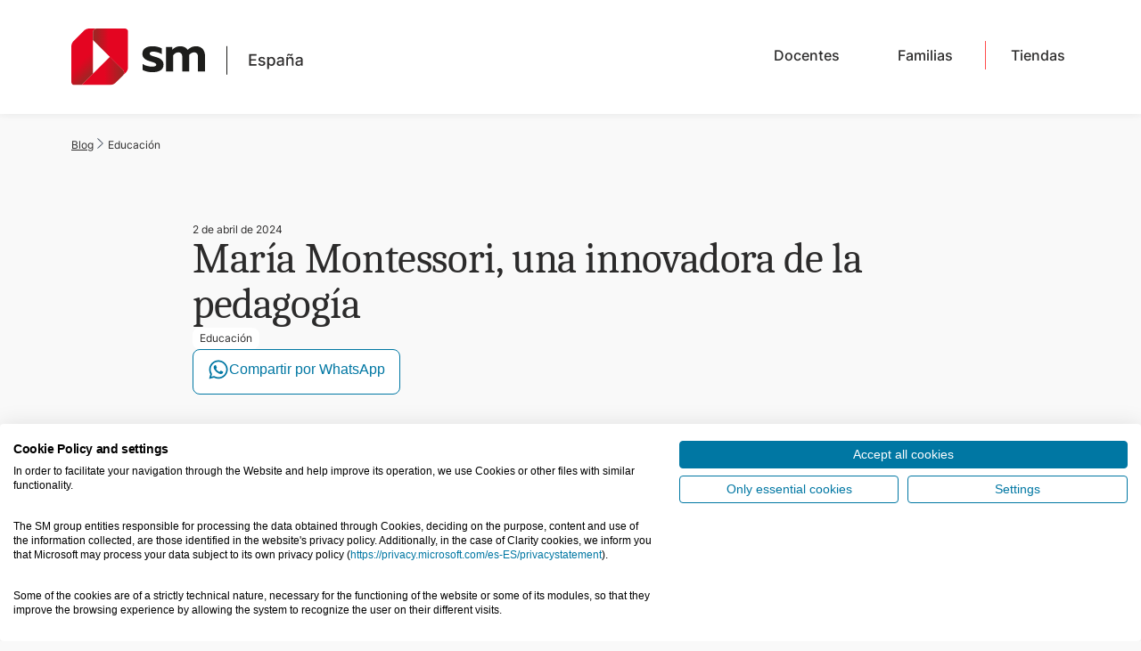

--- FILE ---
content_type: text/html; charset=UTF-8
request_url: https://www.grupo-sm.com/es/maria-montessori-una-innovadora-de-la-pedagogia/?destination=%2Fes%2Fen-us%2Fbooks-catalog%3Ff%5B0%5D%3Dfield_book_format%3A14244&f%5B1%5D=field_book_topics%3A14509&sort_by=search_api_relevance&sort_order=DESC
body_size: 27570
content:
<!doctype html>
<html lang="es">
<head>
	<meta charset="UTF-8">
	<meta name="viewport" content="width=device-width, initial-scale=1">
	<link rel="profile" href="https://gmpg.org/xfn/11">
	<meta name='robots' content='index, follow, max-image-preview:large, max-snippet:-1, max-video-preview:-1' />
	<style>img:is([sizes="auto" i], [sizes^="auto," i]) { contain-intrinsic-size: 3000px 1500px }</style>
	
<!-- Google Tag Manager for WordPress by gtm4wp.com -->
<script data-cfasync="false" data-pagespeed-no-defer>
	var gtm4wp_datalayer_name = "dataLayer";
	var dataLayer = dataLayer || [];
</script>
<!-- End Google Tag Manager for WordPress by gtm4wp.com -->
	<!-- This site is optimized with the Yoast SEO plugin v26.0 - https://yoast.com/wordpress/plugins/seo/ -->
	<title>María Montessori, una innovadora de la pedagogía - Editorial SM España</title>
	<link rel="canonical" href="https://www.grupo-sm.com/es/maria-montessori-una-innovadora-de-la-pedagogia/" />
	<meta property="og:locale" content="es_ES" />
	<meta property="og:type" content="article" />
	<meta property="og:title" content="María Montessori, una innovadora de la pedagogía - Editorial SM España" />
	<meta property="og:description" content="¿Quién fue realmente Maria Montessori? ¿Cómo cambió su visión nuestra forma de educar? ¿Qué más podemos descubrir y aplicar sobre su método?" />
	<meta property="og:url" content="https://www.grupo-sm.com/es/maria-montessori-una-innovadora-de-la-pedagogia/" />
	<meta property="og:site_name" content="Editorial SM España" />
	<meta property="article:published_time" content="2024-04-02T10:26:27+00:00" />
	<meta property="article:modified_time" content="2024-04-03T15:20:56+00:00" />
	<meta property="og:image" content="https://www.grupo-sm.com/es/wp-content/uploads/sites/2/2024/04/montessori.webp" />
	<meta property="og:image:width" content="1120" />
	<meta property="og:image:height" content="630" />
	<meta property="og:image:type" content="image/webp" />
	<meta name="author" content="Sonia Cabezudo" />
	<meta name="twitter:card" content="summary_large_image" />
	<meta name="twitter:label1" content="Escrito por" />
	<meta name="twitter:data1" content="Sonia Cabezudo" />
	<meta name="twitter:label2" content="Tiempo de lectura" />
	<meta name="twitter:data2" content="4 minutos" />
	<script type="application/ld+json" class="yoast-schema-graph">{"@context":"https://schema.org","@graph":[{"@type":"Article","@id":"https://www.grupo-sm.com/es/maria-montessori-una-innovadora-de-la-pedagogia/#article","isPartOf":{"@id":"https://www.grupo-sm.com/es/maria-montessori-una-innovadora-de-la-pedagogia/"},"author":{"name":"Sonia Cabezudo","@id":"https://www.grupo-sm.com/es/#/schema/person/53acfdf8440a0b1a7ff4bc95f4e6d158"},"headline":"María Montessori, una innovadora de la pedagogía","datePublished":"2024-04-02T10:26:27+00:00","dateModified":"2024-04-03T15:20:56+00:00","mainEntityOfPage":{"@id":"https://www.grupo-sm.com/es/maria-montessori-una-innovadora-de-la-pedagogia/"},"wordCount":568,"publisher":{"@id":"https://www.grupo-sm.com/es/#organization"},"image":{"@id":"https://www.grupo-sm.com/es/maria-montessori-una-innovadora-de-la-pedagogia/#primaryimage"},"thumbnailUrl":"https://www.grupo-sm.com/es/wp-content/uploads/sites/2/2024/04/montessori.webp","articleSection":["Educación"],"inLanguage":"es"},{"@type":"WebPage","@id":"https://www.grupo-sm.com/es/maria-montessori-una-innovadora-de-la-pedagogia/","url":"https://www.grupo-sm.com/es/maria-montessori-una-innovadora-de-la-pedagogia/","name":"María Montessori, una innovadora de la pedagogía - Editorial SM España","isPartOf":{"@id":"https://www.grupo-sm.com/es/#website"},"primaryImageOfPage":{"@id":"https://www.grupo-sm.com/es/maria-montessori-una-innovadora-de-la-pedagogia/#primaryimage"},"image":{"@id":"https://www.grupo-sm.com/es/maria-montessori-una-innovadora-de-la-pedagogia/#primaryimage"},"thumbnailUrl":"https://www.grupo-sm.com/es/wp-content/uploads/sites/2/2024/04/montessori.webp","datePublished":"2024-04-02T10:26:27+00:00","dateModified":"2024-04-03T15:20:56+00:00","breadcrumb":{"@id":"https://www.grupo-sm.com/es/maria-montessori-una-innovadora-de-la-pedagogia/#breadcrumb"},"inLanguage":"es","potentialAction":[{"@type":"ReadAction","target":["https://www.grupo-sm.com/es/maria-montessori-una-innovadora-de-la-pedagogia/"]}]},{"@type":"ImageObject","inLanguage":"es","@id":"https://www.grupo-sm.com/es/maria-montessori-una-innovadora-de-la-pedagogia/#primaryimage","url":"https://www.grupo-sm.com/es/wp-content/uploads/sites/2/2024/04/montessori.webp","contentUrl":"https://www.grupo-sm.com/es/wp-content/uploads/sites/2/2024/04/montessori.webp","width":1120,"height":630,"caption":"Maria Montessori"},{"@type":"BreadcrumbList","@id":"https://www.grupo-sm.com/es/maria-montessori-una-innovadora-de-la-pedagogia/#breadcrumb","itemListElement":[{"@type":"ListItem","position":1,"name":"Portada","item":"https://www.grupo-sm.com/es/"},{"@type":"ListItem","position":2,"name":"Blog","item":"https://www.grupo-sm.com/es/blog/"},{"@type":"ListItem","position":3,"name":"María Montessori, una innovadora de la pedagogía"}]},{"@type":"WebSite","@id":"https://www.grupo-sm.com/es/#website","url":"https://www.grupo-sm.com/es/","name":"Editorial SM España","description":"","publisher":{"@id":"https://www.grupo-sm.com/es/#organization"},"potentialAction":[{"@type":"SearchAction","target":{"@type":"EntryPoint","urlTemplate":"https://www.grupo-sm.com/es/?s={search_term_string}"},"query-input":{"@type":"PropertyValueSpecification","valueRequired":true,"valueName":"search_term_string"}}],"inLanguage":"es"},{"@type":"Organization","@id":"https://www.grupo-sm.com/es/#organization","name":"Editorial SM España","url":"https://www.grupo-sm.com/es/","logo":{"@type":"ImageObject","inLanguage":"es","@id":"https://www.grupo-sm.com/es/#/schema/logo/image/","url":"https://www.grupo-sm.com/es/wp-content/uploads/sites/2/2024/02/logo-sm-espana.svg","contentUrl":"https://www.grupo-sm.com/es/wp-content/uploads/sites/2/2024/02/logo-sm-espana.svg","width":261,"height":64,"caption":"Editorial SM España"},"image":{"@id":"https://www.grupo-sm.com/es/#/schema/logo/image/"}},{"@type":"Person","@id":"https://www.grupo-sm.com/es/#/schema/person/53acfdf8440a0b1a7ff4bc95f4e6d158","name":"Sonia Cabezudo","image":{"@type":"ImageObject","inLanguage":"es","@id":"https://www.grupo-sm.com/es/#/schema/person/image/","url":"https://secure.gravatar.com/avatar/3967b4c1b38eb8f4444b8a966440034cbcd51f3ccaf1f00b90fc90d56578e517?s=96&d=mm&r=g","contentUrl":"https://secure.gravatar.com/avatar/3967b4c1b38eb8f4444b8a966440034cbcd51f3ccaf1f00b90fc90d56578e517?s=96&d=mm&r=g","caption":"Sonia Cabezudo"},"url":"https://www.grupo-sm.com/es/author/sonia/"}]}</script>
	<!-- / Yoast SEO plugin. -->


<link rel='dns-prefetch' href='//consent.cookiefirst.com' />
<link rel="alternate" type="application/rss+xml" title="Editorial SM España &raquo; Feed" href="https://www.grupo-sm.com/es/feed/" />
<link rel="alternate" type="application/rss+xml" title="Editorial SM España &raquo; Feed de los comentarios" href="https://www.grupo-sm.com/es/comments/feed/" />
<script>
window._wpemojiSettings = {"baseUrl":"https:\/\/s.w.org\/images\/core\/emoji\/16.0.1\/72x72\/","ext":".png","svgUrl":"https:\/\/s.w.org\/images\/core\/emoji\/16.0.1\/svg\/","svgExt":".svg","source":{"concatemoji":"https:\/\/www.grupo-sm.com\/es\/wp-includes\/js\/wp-emoji-release.min.js?ver=6.8.3"}};
/*! This file is auto-generated */
!function(s,n){var o,i,e;function c(e){try{var t={supportTests:e,timestamp:(new Date).valueOf()};sessionStorage.setItem(o,JSON.stringify(t))}catch(e){}}function p(e,t,n){e.clearRect(0,0,e.canvas.width,e.canvas.height),e.fillText(t,0,0);var t=new Uint32Array(e.getImageData(0,0,e.canvas.width,e.canvas.height).data),a=(e.clearRect(0,0,e.canvas.width,e.canvas.height),e.fillText(n,0,0),new Uint32Array(e.getImageData(0,0,e.canvas.width,e.canvas.height).data));return t.every(function(e,t){return e===a[t]})}function u(e,t){e.clearRect(0,0,e.canvas.width,e.canvas.height),e.fillText(t,0,0);for(var n=e.getImageData(16,16,1,1),a=0;a<n.data.length;a++)if(0!==n.data[a])return!1;return!0}function f(e,t,n,a){switch(t){case"flag":return n(e,"\ud83c\udff3\ufe0f\u200d\u26a7\ufe0f","\ud83c\udff3\ufe0f\u200b\u26a7\ufe0f")?!1:!n(e,"\ud83c\udde8\ud83c\uddf6","\ud83c\udde8\u200b\ud83c\uddf6")&&!n(e,"\ud83c\udff4\udb40\udc67\udb40\udc62\udb40\udc65\udb40\udc6e\udb40\udc67\udb40\udc7f","\ud83c\udff4\u200b\udb40\udc67\u200b\udb40\udc62\u200b\udb40\udc65\u200b\udb40\udc6e\u200b\udb40\udc67\u200b\udb40\udc7f");case"emoji":return!a(e,"\ud83e\udedf")}return!1}function g(e,t,n,a){var r="undefined"!=typeof WorkerGlobalScope&&self instanceof WorkerGlobalScope?new OffscreenCanvas(300,150):s.createElement("canvas"),o=r.getContext("2d",{willReadFrequently:!0}),i=(o.textBaseline="top",o.font="600 32px Arial",{});return e.forEach(function(e){i[e]=t(o,e,n,a)}),i}function t(e){var t=s.createElement("script");t.src=e,t.defer=!0,s.head.appendChild(t)}"undefined"!=typeof Promise&&(o="wpEmojiSettingsSupports",i=["flag","emoji"],n.supports={everything:!0,everythingExceptFlag:!0},e=new Promise(function(e){s.addEventListener("DOMContentLoaded",e,{once:!0})}),new Promise(function(t){var n=function(){try{var e=JSON.parse(sessionStorage.getItem(o));if("object"==typeof e&&"number"==typeof e.timestamp&&(new Date).valueOf()<e.timestamp+604800&&"object"==typeof e.supportTests)return e.supportTests}catch(e){}return null}();if(!n){if("undefined"!=typeof Worker&&"undefined"!=typeof OffscreenCanvas&&"undefined"!=typeof URL&&URL.createObjectURL&&"undefined"!=typeof Blob)try{var e="postMessage("+g.toString()+"("+[JSON.stringify(i),f.toString(),p.toString(),u.toString()].join(",")+"));",a=new Blob([e],{type:"text/javascript"}),r=new Worker(URL.createObjectURL(a),{name:"wpTestEmojiSupports"});return void(r.onmessage=function(e){c(n=e.data),r.terminate(),t(n)})}catch(e){}c(n=g(i,f,p,u))}t(n)}).then(function(e){for(var t in e)n.supports[t]=e[t],n.supports.everything=n.supports.everything&&n.supports[t],"flag"!==t&&(n.supports.everythingExceptFlag=n.supports.everythingExceptFlag&&n.supports[t]);n.supports.everythingExceptFlag=n.supports.everythingExceptFlag&&!n.supports.flag,n.DOMReady=!1,n.readyCallback=function(){n.DOMReady=!0}}).then(function(){return e}).then(function(){var e;n.supports.everything||(n.readyCallback(),(e=n.source||{}).concatemoji?t(e.concatemoji):e.wpemoji&&e.twemoji&&(t(e.twemoji),t(e.wpemoji)))}))}((window,document),window._wpemojiSettings);
</script>
<style id='wp-emoji-styles-inline-css'>

	img.wp-smiley, img.emoji {
		display: inline !important;
		border: none !important;
		box-shadow: none !important;
		height: 1em !important;
		width: 1em !important;
		margin: 0 0.07em !important;
		vertical-align: -0.1em !important;
		background: none !important;
		padding: 0 !important;
	}
</style>
<style id='global-styles-inline-css'>
:root{--wp--preset--aspect-ratio--square: 1;--wp--preset--aspect-ratio--4-3: 4/3;--wp--preset--aspect-ratio--3-4: 3/4;--wp--preset--aspect-ratio--3-2: 3/2;--wp--preset--aspect-ratio--2-3: 2/3;--wp--preset--aspect-ratio--16-9: 16/9;--wp--preset--aspect-ratio--9-16: 9/16;--wp--preset--color--black: #000000;--wp--preset--color--cyan-bluish-gray: #abb8c3;--wp--preset--color--white: #ffffff;--wp--preset--color--pale-pink: #f78da7;--wp--preset--color--vivid-red: #cf2e2e;--wp--preset--color--luminous-vivid-orange: #ff6900;--wp--preset--color--luminous-vivid-amber: #fcb900;--wp--preset--color--light-green-cyan: #7bdcb5;--wp--preset--color--vivid-green-cyan: #00d084;--wp--preset--color--pale-cyan-blue: #8ed1fc;--wp--preset--color--vivid-cyan-blue: #0693e3;--wp--preset--color--vivid-purple: #9b51e0;--wp--preset--gradient--vivid-cyan-blue-to-vivid-purple: linear-gradient(135deg,rgba(6,147,227,1) 0%,rgb(155,81,224) 100%);--wp--preset--gradient--light-green-cyan-to-vivid-green-cyan: linear-gradient(135deg,rgb(122,220,180) 0%,rgb(0,208,130) 100%);--wp--preset--gradient--luminous-vivid-amber-to-luminous-vivid-orange: linear-gradient(135deg,rgba(252,185,0,1) 0%,rgba(255,105,0,1) 100%);--wp--preset--gradient--luminous-vivid-orange-to-vivid-red: linear-gradient(135deg,rgba(255,105,0,1) 0%,rgb(207,46,46) 100%);--wp--preset--gradient--very-light-gray-to-cyan-bluish-gray: linear-gradient(135deg,rgb(238,238,238) 0%,rgb(169,184,195) 100%);--wp--preset--gradient--cool-to-warm-spectrum: linear-gradient(135deg,rgb(74,234,220) 0%,rgb(151,120,209) 20%,rgb(207,42,186) 40%,rgb(238,44,130) 60%,rgb(251,105,98) 80%,rgb(254,248,76) 100%);--wp--preset--gradient--blush-light-purple: linear-gradient(135deg,rgb(255,206,236) 0%,rgb(152,150,240) 100%);--wp--preset--gradient--blush-bordeaux: linear-gradient(135deg,rgb(254,205,165) 0%,rgb(254,45,45) 50%,rgb(107,0,62) 100%);--wp--preset--gradient--luminous-dusk: linear-gradient(135deg,rgb(255,203,112) 0%,rgb(199,81,192) 50%,rgb(65,88,208) 100%);--wp--preset--gradient--pale-ocean: linear-gradient(135deg,rgb(255,245,203) 0%,rgb(182,227,212) 50%,rgb(51,167,181) 100%);--wp--preset--gradient--electric-grass: linear-gradient(135deg,rgb(202,248,128) 0%,rgb(113,206,126) 100%);--wp--preset--gradient--midnight: linear-gradient(135deg,rgb(2,3,129) 0%,rgb(40,116,252) 100%);--wp--preset--font-size--small: 13px;--wp--preset--font-size--medium: 20px;--wp--preset--font-size--large: 36px;--wp--preset--font-size--x-large: 42px;--wp--preset--spacing--20: 0.44rem;--wp--preset--spacing--30: 0.67rem;--wp--preset--spacing--40: 1rem;--wp--preset--spacing--50: 1.5rem;--wp--preset--spacing--60: 2.25rem;--wp--preset--spacing--70: 3.38rem;--wp--preset--spacing--80: 5.06rem;--wp--preset--shadow--natural: 6px 6px 9px rgba(0, 0, 0, 0.2);--wp--preset--shadow--deep: 12px 12px 50px rgba(0, 0, 0, 0.4);--wp--preset--shadow--sharp: 6px 6px 0px rgba(0, 0, 0, 0.2);--wp--preset--shadow--outlined: 6px 6px 0px -3px rgba(255, 255, 255, 1), 6px 6px rgba(0, 0, 0, 1);--wp--preset--shadow--crisp: 6px 6px 0px rgba(0, 0, 0, 1);}:root { --wp--style--global--content-size: 800px;--wp--style--global--wide-size: 1200px; }:where(body) { margin: 0; }.wp-site-blocks > .alignleft { float: left; margin-right: 2em; }.wp-site-blocks > .alignright { float: right; margin-left: 2em; }.wp-site-blocks > .aligncenter { justify-content: center; margin-left: auto; margin-right: auto; }:where(.wp-site-blocks) > * { margin-block-start: 24px; margin-block-end: 0; }:where(.wp-site-blocks) > :first-child { margin-block-start: 0; }:where(.wp-site-blocks) > :last-child { margin-block-end: 0; }:root { --wp--style--block-gap: 24px; }:root :where(.is-layout-flow) > :first-child{margin-block-start: 0;}:root :where(.is-layout-flow) > :last-child{margin-block-end: 0;}:root :where(.is-layout-flow) > *{margin-block-start: 24px;margin-block-end: 0;}:root :where(.is-layout-constrained) > :first-child{margin-block-start: 0;}:root :where(.is-layout-constrained) > :last-child{margin-block-end: 0;}:root :where(.is-layout-constrained) > *{margin-block-start: 24px;margin-block-end: 0;}:root :where(.is-layout-flex){gap: 24px;}:root :where(.is-layout-grid){gap: 24px;}.is-layout-flow > .alignleft{float: left;margin-inline-start: 0;margin-inline-end: 2em;}.is-layout-flow > .alignright{float: right;margin-inline-start: 2em;margin-inline-end: 0;}.is-layout-flow > .aligncenter{margin-left: auto !important;margin-right: auto !important;}.is-layout-constrained > .alignleft{float: left;margin-inline-start: 0;margin-inline-end: 2em;}.is-layout-constrained > .alignright{float: right;margin-inline-start: 2em;margin-inline-end: 0;}.is-layout-constrained > .aligncenter{margin-left: auto !important;margin-right: auto !important;}.is-layout-constrained > :where(:not(.alignleft):not(.alignright):not(.alignfull)){max-width: var(--wp--style--global--content-size);margin-left: auto !important;margin-right: auto !important;}.is-layout-constrained > .alignwide{max-width: var(--wp--style--global--wide-size);}body .is-layout-flex{display: flex;}.is-layout-flex{flex-wrap: wrap;align-items: center;}.is-layout-flex > :is(*, div){margin: 0;}body .is-layout-grid{display: grid;}.is-layout-grid > :is(*, div){margin: 0;}body{padding-top: 0px;padding-right: 0px;padding-bottom: 0px;padding-left: 0px;}a:where(:not(.wp-element-button)){text-decoration: underline;}:root :where(.wp-element-button, .wp-block-button__link){background-color: #32373c;border-width: 0;color: #fff;font-family: inherit;font-size: inherit;line-height: inherit;padding: calc(0.667em + 2px) calc(1.333em + 2px);text-decoration: none;}.has-black-color{color: var(--wp--preset--color--black) !important;}.has-cyan-bluish-gray-color{color: var(--wp--preset--color--cyan-bluish-gray) !important;}.has-white-color{color: var(--wp--preset--color--white) !important;}.has-pale-pink-color{color: var(--wp--preset--color--pale-pink) !important;}.has-vivid-red-color{color: var(--wp--preset--color--vivid-red) !important;}.has-luminous-vivid-orange-color{color: var(--wp--preset--color--luminous-vivid-orange) !important;}.has-luminous-vivid-amber-color{color: var(--wp--preset--color--luminous-vivid-amber) !important;}.has-light-green-cyan-color{color: var(--wp--preset--color--light-green-cyan) !important;}.has-vivid-green-cyan-color{color: var(--wp--preset--color--vivid-green-cyan) !important;}.has-pale-cyan-blue-color{color: var(--wp--preset--color--pale-cyan-blue) !important;}.has-vivid-cyan-blue-color{color: var(--wp--preset--color--vivid-cyan-blue) !important;}.has-vivid-purple-color{color: var(--wp--preset--color--vivid-purple) !important;}.has-black-background-color{background-color: var(--wp--preset--color--black) !important;}.has-cyan-bluish-gray-background-color{background-color: var(--wp--preset--color--cyan-bluish-gray) !important;}.has-white-background-color{background-color: var(--wp--preset--color--white) !important;}.has-pale-pink-background-color{background-color: var(--wp--preset--color--pale-pink) !important;}.has-vivid-red-background-color{background-color: var(--wp--preset--color--vivid-red) !important;}.has-luminous-vivid-orange-background-color{background-color: var(--wp--preset--color--luminous-vivid-orange) !important;}.has-luminous-vivid-amber-background-color{background-color: var(--wp--preset--color--luminous-vivid-amber) !important;}.has-light-green-cyan-background-color{background-color: var(--wp--preset--color--light-green-cyan) !important;}.has-vivid-green-cyan-background-color{background-color: var(--wp--preset--color--vivid-green-cyan) !important;}.has-pale-cyan-blue-background-color{background-color: var(--wp--preset--color--pale-cyan-blue) !important;}.has-vivid-cyan-blue-background-color{background-color: var(--wp--preset--color--vivid-cyan-blue) !important;}.has-vivid-purple-background-color{background-color: var(--wp--preset--color--vivid-purple) !important;}.has-black-border-color{border-color: var(--wp--preset--color--black) !important;}.has-cyan-bluish-gray-border-color{border-color: var(--wp--preset--color--cyan-bluish-gray) !important;}.has-white-border-color{border-color: var(--wp--preset--color--white) !important;}.has-pale-pink-border-color{border-color: var(--wp--preset--color--pale-pink) !important;}.has-vivid-red-border-color{border-color: var(--wp--preset--color--vivid-red) !important;}.has-luminous-vivid-orange-border-color{border-color: var(--wp--preset--color--luminous-vivid-orange) !important;}.has-luminous-vivid-amber-border-color{border-color: var(--wp--preset--color--luminous-vivid-amber) !important;}.has-light-green-cyan-border-color{border-color: var(--wp--preset--color--light-green-cyan) !important;}.has-vivid-green-cyan-border-color{border-color: var(--wp--preset--color--vivid-green-cyan) !important;}.has-pale-cyan-blue-border-color{border-color: var(--wp--preset--color--pale-cyan-blue) !important;}.has-vivid-cyan-blue-border-color{border-color: var(--wp--preset--color--vivid-cyan-blue) !important;}.has-vivid-purple-border-color{border-color: var(--wp--preset--color--vivid-purple) !important;}.has-vivid-cyan-blue-to-vivid-purple-gradient-background{background: var(--wp--preset--gradient--vivid-cyan-blue-to-vivid-purple) !important;}.has-light-green-cyan-to-vivid-green-cyan-gradient-background{background: var(--wp--preset--gradient--light-green-cyan-to-vivid-green-cyan) !important;}.has-luminous-vivid-amber-to-luminous-vivid-orange-gradient-background{background: var(--wp--preset--gradient--luminous-vivid-amber-to-luminous-vivid-orange) !important;}.has-luminous-vivid-orange-to-vivid-red-gradient-background{background: var(--wp--preset--gradient--luminous-vivid-orange-to-vivid-red) !important;}.has-very-light-gray-to-cyan-bluish-gray-gradient-background{background: var(--wp--preset--gradient--very-light-gray-to-cyan-bluish-gray) !important;}.has-cool-to-warm-spectrum-gradient-background{background: var(--wp--preset--gradient--cool-to-warm-spectrum) !important;}.has-blush-light-purple-gradient-background{background: var(--wp--preset--gradient--blush-light-purple) !important;}.has-blush-bordeaux-gradient-background{background: var(--wp--preset--gradient--blush-bordeaux) !important;}.has-luminous-dusk-gradient-background{background: var(--wp--preset--gradient--luminous-dusk) !important;}.has-pale-ocean-gradient-background{background: var(--wp--preset--gradient--pale-ocean) !important;}.has-electric-grass-gradient-background{background: var(--wp--preset--gradient--electric-grass) !important;}.has-midnight-gradient-background{background: var(--wp--preset--gradient--midnight) !important;}.has-small-font-size{font-size: var(--wp--preset--font-size--small) !important;}.has-medium-font-size{font-size: var(--wp--preset--font-size--medium) !important;}.has-large-font-size{font-size: var(--wp--preset--font-size--large) !important;}.has-x-large-font-size{font-size: var(--wp--preset--font-size--x-large) !important;}
:root :where(.wp-block-pullquote){font-size: 1.5em;line-height: 1.6;}
</style>
<link rel='stylesheet' id='cookiefirst-plugin-css' href='https://www.grupo-sm.com/es/wp-content/plugins/cookiefirst-plugin/public/css/cookiefirst-plugin-public.css?ver=1.0.0' media='all' />
<link rel='stylesheet' id='woocommerce-layout-css' href='https://www.grupo-sm.com/es/wp-content/plugins/woocommerce/assets/css/woocommerce-layout.css?ver=10.2.1' media='all' />
<link rel='stylesheet' id='woocommerce-smallscreen-css' href='https://www.grupo-sm.com/es/wp-content/plugins/woocommerce/assets/css/woocommerce-smallscreen.css?ver=10.2.1' media='only screen and (max-width: 768px)' />
<link rel='stylesheet' id='woocommerce-general-css' href='https://www.grupo-sm.com/es/wp-content/plugins/woocommerce/assets/css/woocommerce.css?ver=10.2.1' media='all' />
<style id='woocommerce-inline-inline-css'>
.woocommerce form .form-row .required { visibility: visible; }
</style>
<link rel='stylesheet' id='brands-styles-css' href='https://www.grupo-sm.com/es/wp-content/plugins/woocommerce/assets/css/brands.css?ver=10.2.1' media='all' />
<link rel='stylesheet' id='parent-style-css' href='https://www.grupo-sm.com/es/wp-content/themes/hello-elementor/style.css?ver=6.8.3' media='all' />
<link rel='stylesheet' id='sm-style-css' href='https://www.grupo-sm.com/es/wp-content/themes/grupo-sm/style.css?ver=6.8.3' media='all' />
<link rel='stylesheet' id='hello-elementor-css' href='https://www.grupo-sm.com/es/wp-content/themes/hello-elementor/assets/css/reset.css?ver=3.4.4' media='all' />
<link rel='stylesheet' id='hello-elementor-theme-style-css' href='https://www.grupo-sm.com/es/wp-content/themes/hello-elementor/assets/css/theme.css?ver=3.4.4' media='all' />
<link rel='stylesheet' id='hello-elementor-header-footer-css' href='https://www.grupo-sm.com/es/wp-content/themes/hello-elementor/assets/css/header-footer.css?ver=3.4.4' media='all' />
<link rel='stylesheet' id='elementor-frontend-css' href='https://www.grupo-sm.com/es/wp-content/plugins/elementor/assets/css/frontend.min.css?ver=3.33.2' media='all' />
<link rel='stylesheet' id='elementor-post-9308-css' href='https://www.grupo-sm.com/es/wp-content/uploads/sites/2/elementor/css/post-9308.css?ver=1764616331' media='all' />
<link rel='stylesheet' id='widget-image-css' href='https://www.grupo-sm.com/es/wp-content/plugins/elementor/assets/css/widget-image.min.css?ver=3.33.2' media='all' />
<link rel='stylesheet' id='widget-heading-css' href='https://www.grupo-sm.com/es/wp-content/plugins/elementor/assets/css/widget-heading.min.css?ver=3.33.2' media='all' />
<link rel='stylesheet' id='e-animation-fadeIn-css' href='https://www.grupo-sm.com/es/wp-content/plugins/elementor/assets/lib/animations/styles/fadeIn.min.css?ver=3.33.2' media='all' />
<link rel='stylesheet' id='widget-mega-menu-css' href='https://www.grupo-sm.com/es/wp-content/plugins/elementor-pro/assets/css/widget-mega-menu.min.css?ver=3.33.1' media='all' />
<link rel='stylesheet' id='widget-nav-menu-css' href='https://www.grupo-sm.com/es/wp-content/plugins/elementor-pro/assets/css/widget-nav-menu.min.css?ver=3.33.1' media='all' />
<link rel='stylesheet' id='widget-post-info-css' href='https://www.grupo-sm.com/es/wp-content/plugins/elementor-pro/assets/css/widget-post-info.min.css?ver=3.33.1' media='all' />
<link rel='stylesheet' id='widget-icon-list-css' href='https://www.grupo-sm.com/es/wp-content/plugins/elementor/assets/css/widget-icon-list.min.css?ver=3.33.2' media='all' />
<link rel='stylesheet' id='widget-share-buttons-css' href='https://www.grupo-sm.com/es/wp-content/plugins/elementor-pro/assets/css/widget-share-buttons.min.css?ver=3.33.1' media='all' />
<link rel='stylesheet' id='e-apple-webkit-css' href='https://www.grupo-sm.com/es/wp-content/plugins/elementor/assets/css/conditionals/apple-webkit.min.css?ver=3.33.2' media='all' />
<link rel='stylesheet' id='widget-loop-common-css' href='https://www.grupo-sm.com/es/wp-content/plugins/elementor-pro/assets/css/widget-loop-common.min.css?ver=3.33.1' media='all' />
<link rel='stylesheet' id='widget-loop-grid-css' href='https://www.grupo-sm.com/es/wp-content/plugins/elementor-pro/assets/css/widget-loop-grid.min.css?ver=3.33.1' media='all' />
<link rel='stylesheet' id='elementor-post-13014-css' href='https://www.grupo-sm.com/es/wp-content/uploads/sites/2/elementor/css/post-13014.css?ver=1764617557' media='all' />
<link rel='stylesheet' id='elementor-post-29-css' href='https://www.grupo-sm.com/es/wp-content/uploads/sites/2/elementor/css/post-29.css?ver=1764616341' media='all' />
<link rel='stylesheet' id='elementor-post-2263-css' href='https://www.grupo-sm.com/es/wp-content/uploads/sites/2/elementor/css/post-2263.css?ver=1764616340' media='all' />
<link rel='stylesheet' id='elementor-post-3836-css' href='https://www.grupo-sm.com/es/wp-content/uploads/sites/2/elementor/css/post-3836.css?ver=1764616420' media='all' />
<link rel='stylesheet' id='eael-general-css' href='https://www.grupo-sm.com/es/wp-content/plugins/essential-addons-for-elementor-lite/assets/front-end/css/view/general.min.css?ver=6.4.0' media='all' />
<script src="https://www.grupo-sm.com/es/wp-includes/js/jquery/jquery.min.js?ver=3.7.1" id="jquery-core-js"></script>
<script src="https://www.grupo-sm.com/es/wp-includes/js/jquery/jquery-migrate.min.js?ver=3.4.1" id="jquery-migrate-js"></script>
<script src="https://www.grupo-sm.com/es/wp-content/plugins/cookiefirst-plugin/public/js/cookiefirst-plugin-public.js?ver=1.0.0" id="cookiefirst-plugin-js"></script>
<script src="https://consent.cookiefirst.com/sites/grupo-sm.com-859335a7-b5da-4291-8359-ecdd213e0167/consent.js?ver=6.8.3" id="cookiefirst-script-js"></script>
<script src="https://www.grupo-sm.com/es/wp-content/plugins/woocommerce/assets/js/jquery-blockui/jquery.blockUI.min.js?ver=2.7.0-wc.10.2.1" id="jquery-blockui-js" defer data-wp-strategy="defer"></script>
<script id="wc-add-to-cart-js-extra">
var wc_add_to_cart_params = {"ajax_url":"\/es\/wp-admin\/admin-ajax.php","wc_ajax_url":"\/es\/?wc-ajax=%%endpoint%%","i18n_view_cart":"Ver carrito","cart_url":"https:\/\/www.grupo-sm.com\/es\/carrito\/","is_cart":"","cart_redirect_after_add":"no"};
</script>
<script src="https://www.grupo-sm.com/es/wp-content/plugins/woocommerce/assets/js/frontend/add-to-cart.min.js?ver=10.2.1" id="wc-add-to-cart-js" defer data-wp-strategy="defer"></script>
<script src="https://www.grupo-sm.com/es/wp-content/plugins/woocommerce/assets/js/js-cookie/js.cookie.min.js?ver=2.1.4-wc.10.2.1" id="js-cookie-js" defer data-wp-strategy="defer"></script>
<script id="woocommerce-js-extra">
var woocommerce_params = {"ajax_url":"\/es\/wp-admin\/admin-ajax.php","wc_ajax_url":"\/es\/?wc-ajax=%%endpoint%%","i18n_password_show":"Mostrar contrase\u00f1a","i18n_password_hide":"Ocultar contrase\u00f1a"};
</script>
<script src="https://www.grupo-sm.com/es/wp-content/plugins/woocommerce/assets/js/frontend/woocommerce.min.js?ver=10.2.1" id="woocommerce-js" defer data-wp-strategy="defer"></script>
<link rel="https://api.w.org/" href="https://www.grupo-sm.com/es/wp-json/" /><link rel="alternate" title="JSON" type="application/json" href="https://www.grupo-sm.com/es/wp-json/wp/v2/posts/13014" /><link rel="EditURI" type="application/rsd+xml" title="RSD" href="https://www.grupo-sm.com/es/xmlrpc.php?rsd" />
<meta name="generator" content="WordPress 6.8.3" />
<meta name="generator" content="WooCommerce 10.2.1" />
<link rel='shortlink' href='https://www.grupo-sm.com/es/?p=13014' />
<link rel="alternate" title="oEmbed (JSON)" type="application/json+oembed" href="https://www.grupo-sm.com/es/wp-json/oembed/1.0/embed?url=https%3A%2F%2Fwww.grupo-sm.com%2Fes%2Fmaria-montessori-una-innovadora-de-la-pedagogia%2F" />
<link rel="alternate" title="oEmbed (XML)" type="text/xml+oembed" href="https://www.grupo-sm.com/es/wp-json/oembed/1.0/embed?url=https%3A%2F%2Fwww.grupo-sm.com%2Fes%2Fmaria-montessori-una-innovadora-de-la-pedagogia%2F&#038;format=xml" />
    <script>
        var idioma = 'España';
    </script>
    
<!-- Google Tag Manager for WordPress by gtm4wp.com -->
<!-- GTM Container placement set to automatic -->
<script data-cfasync="false" data-pagespeed-no-defer>
	var dataLayer_content = {"visitorType":"visitor-logged-out","pagePostType":"post","pagePostType2":"single-post","pageCategory":["educacion"],"pagePostTerms":{"category":["Educación"],"etapa-entrada":["Infantil","Primaria"],"meta":{"footnotes":"","otros_blog":"a:3:{i:0;s:4:\"6376\";i:1;s:4:\"6283\";i:2;s:5:\"10383\";}","iawp_total_views":587}}};
	dataLayer.push( dataLayer_content );
</script>
<script data-cfasync="false" data-pagespeed-no-defer>
(function(w,d,s,l,i){w[l]=w[l]||[];w[l].push({'gtm.start':
new Date().getTime(),event:'gtm.js'});var f=d.getElementsByTagName(s)[0],
j=d.createElement(s),dl=l!='dataLayer'?'&l='+l:'';j.async=true;j.src=
'//www.googletagmanager.com/gtm.js?id='+i+dl;f.parentNode.insertBefore(j,f);
})(window,document,'script','dataLayer','GTM-WFVWL8M2');
</script>
<!-- End Google Tag Manager for WordPress by gtm4wp.com --><meta name="description" content="¿Quién fue realmente Maria Montessori? ¿Cómo cambió su visión nuestra forma de educar? ¿Qué más podemos descubrir y aplicar sobre su método?">
	<noscript><style>.woocommerce-product-gallery{ opacity: 1 !important; }</style></noscript>
	<meta name="generator" content="Elementor 3.33.2; features: e_font_icon_svg, additional_custom_breakpoints; settings: css_print_method-external, google_font-disabled, font_display-swap">
			<style>
				.e-con.e-parent:nth-of-type(n+4):not(.e-lazyloaded):not(.e-no-lazyload),
				.e-con.e-parent:nth-of-type(n+4):not(.e-lazyloaded):not(.e-no-lazyload) * {
					background-image: none !important;
				}
				@media screen and (max-height: 1024px) {
					.e-con.e-parent:nth-of-type(n+3):not(.e-lazyloaded):not(.e-no-lazyload),
					.e-con.e-parent:nth-of-type(n+3):not(.e-lazyloaded):not(.e-no-lazyload) * {
						background-image: none !important;
					}
				}
				@media screen and (max-height: 640px) {
					.e-con.e-parent:nth-of-type(n+2):not(.e-lazyloaded):not(.e-no-lazyload),
					.e-con.e-parent:nth-of-type(n+2):not(.e-lazyloaded):not(.e-no-lazyload) * {
						background-image: none !important;
					}
				}
			</style>
			<link rel="icon" href="https://www.grupo-sm.com/es/wp-content/uploads/sites/2/2024/12/cropped-favicon-32x32.png" sizes="32x32" />
<link rel="icon" href="https://www.grupo-sm.com/es/wp-content/uploads/sites/2/2024/12/cropped-favicon-192x192.png" sizes="192x192" />
<link rel="apple-touch-icon" href="https://www.grupo-sm.com/es/wp-content/uploads/sites/2/2024/12/cropped-favicon-180x180.png" />
<meta name="msapplication-TileImage" content="https://www.grupo-sm.com/es/wp-content/uploads/sites/2/2024/12/cropped-favicon-270x270.png" />
		<style id="wp-custom-css">
			ul.elementor-icon-list-items.elementor-inline-items .elementor-inline-item{
word-break:break-word;
list-style:none;
}
.sm-form-contacto a {
	text-decoration: underline;
}		</style>
		</head>
<body class="wp-singular post-template-default single single-post postid-13014 single-format-standard wp-custom-logo wp-embed-responsive wp-theme-hello-elementor wp-child-theme-grupo-sm theme-hello-elementor woocommerce-no-js hello-elementor-default elementor-default elementor-kit-9308 elementor-page elementor-page-13014 elementor-page-3836">


<!-- GTM Container placement set to automatic -->
<!-- Google Tag Manager (noscript) -->
				<noscript><iframe src="https://www.googletagmanager.com/ns.html?id=GTM-WFVWL8M2" height="0" width="0" style="display:none;visibility:hidden" aria-hidden="true"></iframe></noscript>
<!-- End Google Tag Manager (noscript) -->
<a class="skip-link screen-reader-text" href="#content">Ir al contenido</a>

		<header data-elementor-type="header" data-elementor-id="29" class="elementor elementor-29 elementor-location-header" data-elementor-post-type="elementor_library">
			<div class="elementor-element elementor-element-f7531df sm-seccion e-flex e-con-boxed e-con e-parent" data-id="f7531df" data-element_type="container" data-settings="{&quot;background_background&quot;:&quot;classic&quot;}">
					<div class="e-con-inner">
				<div class="elementor-element elementor-element-8877964 elementor-widget elementor-widget-theme-site-logo elementor-widget-image" data-id="8877964" data-element_type="widget" data-widget_type="theme-site-logo.default">
				<div class="elementor-widget-container">
											<a href="https://www.grupo-sm.com/es/">
			<img loading="lazy" width="261" height="64" src="https://www.grupo-sm.com/es/wp-content/uploads/sites/2/2024/02/logo-sm-espana.svg" class="attachment-full size-full wp-image-24569" alt="" />				</a>
											</div>
				</div>
				<div class="elementor-element elementor-element-b5379a8 elementor-widget__width-auto sm-10 sm-menu sm-menu-desktop elementor-hidden-tablet elementor-hidden-mobile e-full_width e-n-menu-layout-horizontal e-n-menu-tablet elementor-widget elementor-widget-n-menu" data-id="b5379a8" data-element_type="widget" id="menu-spain" data-settings="{&quot;menu_items&quot;:[{&quot;item_title&quot;:&quot;Docentes&quot;,&quot;_id&quot;:&quot;d1a6b6b&quot;,&quot;item_dropdown_content&quot;:&quot;yes&quot;,&quot;item_link&quot;:{&quot;url&quot;:&quot;&quot;,&quot;is_external&quot;:&quot;&quot;,&quot;nofollow&quot;:&quot;&quot;,&quot;custom_attributes&quot;:&quot;&quot;},&quot;item_icon&quot;:{&quot;value&quot;:&quot;&quot;,&quot;library&quot;:&quot;&quot;},&quot;item_icon_active&quot;:null,&quot;element_id&quot;:&quot;&quot;},{&quot;item_title&quot;:&quot;Instituciones&quot;,&quot;_id&quot;:&quot;7cbe3cf&quot;,&quot;item_dropdown_content&quot;:&quot;yes&quot;,&quot;item_link&quot;:{&quot;url&quot;:&quot;&quot;,&quot;is_external&quot;:&quot;&quot;,&quot;nofollow&quot;:&quot;&quot;,&quot;custom_attributes&quot;:&quot;&quot;},&quot;item_icon&quot;:{&quot;value&quot;:&quot;&quot;,&quot;library&quot;:&quot;&quot;},&quot;item_icon_active&quot;:null,&quot;element_id&quot;:&quot;&quot;},{&quot;item_title&quot;:&quot;Familias&quot;,&quot;_id&quot;:&quot;52a5cc2&quot;,&quot;item_dropdown_content&quot;:&quot;yes&quot;,&quot;item_link&quot;:{&quot;url&quot;:&quot;&quot;,&quot;is_external&quot;:&quot;&quot;,&quot;nofollow&quot;:&quot;&quot;,&quot;custom_attributes&quot;:&quot;&quot;},&quot;item_icon&quot;:{&quot;value&quot;:&quot;&quot;,&quot;library&quot;:&quot;&quot;},&quot;item_icon_active&quot;:null,&quot;element_id&quot;:&quot;&quot;},{&quot;_id&quot;:&quot;8c8ca67&quot;,&quot;item_title&quot;:&quot;Tiendas&quot;,&quot;item_dropdown_content&quot;:&quot;yes&quot;,&quot;item_link&quot;:{&quot;url&quot;:&quot;&quot;,&quot;is_external&quot;:&quot;&quot;,&quot;nofollow&quot;:&quot;&quot;,&quot;custom_attributes&quot;:&quot;&quot;},&quot;item_icon&quot;:{&quot;value&quot;:&quot;&quot;,&quot;library&quot;:&quot;&quot;},&quot;item_icon_active&quot;:null,&quot;element_id&quot;:&quot;&quot;}],&quot;open_animation&quot;:&quot;fadeIn&quot;,&quot;menu_item_title_distance_from_content&quot;:{&quot;unit&quot;:&quot;rem&quot;,&quot;size&quot;:1.1,&quot;sizes&quot;:[]},&quot;menu_item_title_distance_from_content_tablet&quot;:{&quot;unit&quot;:&quot;rem&quot;,&quot;size&quot;:&quot;&quot;,&quot;sizes&quot;:[]},&quot;menu_item_title_distance_from_content_mobile&quot;:{&quot;unit&quot;:&quot;rem&quot;,&quot;size&quot;:&quot;&quot;,&quot;sizes&quot;:[]},&quot;open_on&quot;:&quot;click&quot;,&quot;content_width&quot;:&quot;full_width&quot;,&quot;item_layout&quot;:&quot;horizontal&quot;,&quot;horizontal_scroll&quot;:&quot;disable&quot;,&quot;breakpoint_selector&quot;:&quot;tablet&quot;}" data-widget_type="mega-menu.default">
				<div class="elementor-widget-container">
							<nav class="e-n-menu" data-widget-number="190" aria-label="Menú">
					<button class="e-n-menu-toggle" id="menu-toggle-190" aria-haspopup="true" aria-expanded="false" aria-controls="menubar-190" aria-label="Alternar menú">
			<span class="e-n-menu-toggle-icon e-open">
				<svg class="e-font-icon-svg e-eicon-menu-bar" viewBox="0 0 1000 1000" xmlns="http://www.w3.org/2000/svg"><path d="M104 333H896C929 333 958 304 958 271S929 208 896 208H104C71 208 42 237 42 271S71 333 104 333ZM104 583H896C929 583 958 554 958 521S929 458 896 458H104C71 458 42 487 42 521S71 583 104 583ZM104 833H896C929 833 958 804 958 771S929 708 896 708H104C71 708 42 737 42 771S71 833 104 833Z"></path></svg>			</span>
			<span class="e-n-menu-toggle-icon e-close">
				<svg class="e-font-icon-svg e-eicon-close" viewBox="0 0 1000 1000" xmlns="http://www.w3.org/2000/svg"><path d="M742 167L500 408 258 167C246 154 233 150 217 150 196 150 179 158 167 167 154 179 150 196 150 212 150 229 154 242 171 254L408 500 167 742C138 771 138 800 167 829 196 858 225 858 254 829L496 587 738 829C750 842 767 846 783 846 800 846 817 842 829 829 842 817 846 804 846 783 846 767 842 750 829 737L588 500 833 258C863 229 863 200 833 171 804 137 775 137 742 167Z"></path></svg>			</span>
		</button>
					<div class="e-n-menu-wrapper" id="menubar-190" aria-labelledby="menu-toggle-190">
				<ul class="e-n-menu-heading">
								<li class="e-n-menu-item">
				<div id="e-n-menu-title-1901" class="e-n-menu-title e-click">
					<div class="e-n-menu-title-container">												<span class="e-n-menu-title-text">
							Docentes						</span>
					</div>											<button id="e-n-menu-dropdown-icon-1901" class="e-n-menu-dropdown-icon e-focus" data-tab-index="1" aria-haspopup="true" aria-expanded="false" aria-controls="e-n-menu-content-1901" >
							<span class="e-n-menu-dropdown-icon-opened">
																<span class="elementor-screen-only">Cerrar Docentes</span>
							</span>
							<span class="e-n-menu-dropdown-icon-closed">
																<span class="elementor-screen-only">Abrir Docentes</span>
							</span>
						</button>
									</div>
									<div class="e-n-menu-content">
						<div id="e-n-menu-content-1901" data-tab-index="1" aria-labelledby="e-n-menu-dropdown-icon-1901" class="elementor-element elementor-element-01dc4d1 e-flex e-con-boxed e-con e-child" data-id="01dc4d1" data-element_type="container">
					<div class="e-con-inner">
		<div class="elementor-element elementor-element-db3538c e-con-full e-flex e-con e-child" data-id="db3538c" data-element_type="container">
		<div class="elementor-element elementor-element-99967e4 e-con-full e-flex e-con e-child" data-id="99967e4" data-element_type="container">
				<div class="elementor-element elementor-element-989a1d5 sm-12 elementor-widget elementor-widget-text-editor" data-id="989a1d5" data-element_type="widget" data-widget_type="text-editor.default">
				<div class="elementor-widget-container">
									<p>Proyectos educativos</p>								</div>
				</div>
				<div class="elementor-element elementor-element-9af01be sm-19 elementor-widget__width-initial elementor-widget elementor-widget-text-editor" data-id="9af01be" data-element_type="widget" data-widget_type="text-editor.default">
				<div class="elementor-widget-container">
									<p><a href="https://www.grupo-sm.com/es/infantil/">Infantil</a></p><p><a href="https://www.grupo-sm.com/es/primaria/">Primaria</a></p><p><a href="https://www.grupo-sm.com/es/secundaria/">Secundaria</a></p><p><a href="https://www.grupo-sm.com/es/bachillerato/">Bachillerato</a></p>								</div>
				</div>
		<a class="elementor-element elementor-element-5c76363 e-flex e-con-boxed e-con e-child" data-id="5c76363" data-element_type="container" href="https://www.grupo-sm.com/es/contacto-comercial/">
					<div class="e-con-inner">
				<div class="elementor-element elementor-element-bf8be1e elementor-widget elementor-widget-image" data-id="bf8be1e" data-element_type="widget" data-widget_type="image.default">
				<div class="elementor-widget-container">
															<img loading="lazy" width="20" height="20" src="https://www.grupo-sm.com/es/wp-content/uploads/sites/2/2024/01/sobre.svg" class="attachment-full size-full wp-image-6763" alt="" />															</div>
				</div>
				<div class="elementor-element elementor-element-756bdf1 sm-19 elementor-widget elementor-widget-heading" data-id="756bdf1" data-element_type="widget" data-widget_type="heading.default">
				<div class="elementor-widget-container">
					<span class="elementor-heading-title elementor-size-default">Contacta con tu asesor</span>				</div>
				</div>
					</div>
				</a>
				</div>
		<div class="elementor-element elementor-element-feeafe2 e-con-full e-flex e-con e-child" data-id="feeafe2" data-element_type="container">
				<div class="elementor-element elementor-element-642ef5c sm-12 elementor-widget elementor-widget-text-editor" data-id="642ef5c" data-element_type="widget" data-widget_type="text-editor.default">
				<div class="elementor-widget-container">
									<p>Plataformas digitales</p>								</div>
				</div>
				<div class="elementor-element elementor-element-4e75e6d sm-19 elementor-widget__width-initial elementor-widget elementor-widget-text-editor" data-id="4e75e6d" data-element_type="widget" data-widget_type="text-editor.default">
				<div class="elementor-widget-container">
									<p><a class="sm-enlace-externo" href="https://muestrasdigitales.grupo-sm.com/" target="_blank" rel="noopener">Muestras digitales</a></p><p><a href="https://www.grupo-sm.com/es/sm-aprendizaje/#docentes">SM Aprendizaje</a></p><p><a href="https://www.grupo-sm.com/es/sm-educamos/">SM Educamos</a></p>								</div>
				</div>
		<a class="elementor-element elementor-element-472c17c e-flex e-con-boxed e-con e-child" data-id="472c17c" data-element_type="container" href="https://www.grupo-sm.com/es/contacto/">
					<div class="e-con-inner">
				<div class="elementor-element elementor-element-222c0f9 elementor-widget elementor-widget-image" data-id="222c0f9" data-element_type="widget" data-widget_type="image.default">
				<div class="elementor-widget-container">
															<img loading="lazy" width="16" height="16" src="https://www.grupo-sm.com/es/wp-content/uploads/sites/2/2024/01/centro-ayuda.svg" class="attachment-full size-full wp-image-6810" alt="" />															</div>
				</div>
				<div class="elementor-element elementor-element-bb432a6 sm-19 elementor-widget elementor-widget-heading" data-id="bb432a6" data-element_type="widget" data-widget_type="heading.default">
				<div class="elementor-widget-container">
					<p class="elementor-heading-title elementor-size-default">Centro de ayuda</p>				</div>
				</div>
					</div>
				</a>
				</div>
		<div class="elementor-element elementor-element-3cf7315 e-con-full e-flex e-con e-child" data-id="3cf7315" data-element_type="container">
				<div class="elementor-element elementor-element-3aeb29a sm-12 elementor-widget elementor-widget-text-editor" data-id="3aeb29a" data-element_type="widget" data-widget_type="text-editor.default">
				<div class="elementor-widget-container">
									<p>Formación docente</p>								</div>
				</div>
				<div class="elementor-element elementor-element-1f1ca5d sm-19 elementor-widget__width-initial elementor-widget elementor-widget-text-editor" data-id="1f1ca5d" data-element_type="widget" data-widget_type="text-editor.default">
				<div class="elementor-widget-container">
									<p><a class="sm-enlace-externo" href="https://www.smformacion.com/" target="_blank" rel="noopener">SM Formación</a></p><p><a class="sm-enlace-externo" href="https://oes.fundacion-sm.org/" target="_blank" rel="noopener">Observatorio de la Escuela</a></p>								</div>
				</div>
				</div>
		<div class="elementor-element elementor-element-8ccb116 e-con-full e-flex e-con e-child" data-id="8ccb116" data-element_type="container">
				<div class="elementor-element elementor-element-9e55fb8 sm-12 elementor-widget elementor-widget-text-editor" data-id="9e55fb8" data-element_type="widget" data-widget_type="text-editor.default">
				<div class="elementor-widget-container">
									<p>Plan Lector</p>								</div>
				</div>
				<div class="elementor-element elementor-element-02acb62 sm-19 elementor-widget__width-initial elementor-widget elementor-widget-text-editor" data-id="02acb62" data-element_type="widget" data-widget_type="text-editor.default">
				<div class="elementor-widget-container">
									<p><a href="https://www.grupo-sm.com/es/plan-lector-sm/etapas-educativas/educacion-infantil/">Infantil</a></p><p><a href="https://www.grupo-sm.com/es/plan-lector-sm/etapas-educativas/educacion-primaria/">Primaria</a></p><p><a href="https://www.grupo-sm.com/es/plan-lector-sm/etapas-educativas/educacion-secundaria-y-bachillerato/">Secundaria</a></p><p><a href="https://www.grupo-sm.com/es/plan-lector-sm/etapas-educativas/educacion-secundaria-y-bachillerato/">Bachillerato</a></p>								</div>
				</div>
		<a class="elementor-element elementor-element-625b3df e-flex e-con-boxed e-con e-child" data-id="625b3df" data-element_type="container" href="https://www.grupo-sm.com/es/plan-lector-sm/registro-plan-lector/">
					<div class="e-con-inner">
				<div class="elementor-element elementor-element-68d3981 elementor-widget elementor-widget-image" data-id="68d3981" data-element_type="widget" data-widget_type="image.default">
				<div class="elementor-widget-container">
															<img loading="lazy" width="20" height="20" src="https://www.grupo-sm.com/es/wp-content/uploads/sites/2/2024/01/sobre.svg" class="attachment-full size-full wp-image-6763" alt="" />															</div>
				</div>
				<div class="elementor-element elementor-element-7ff022e sm-19 elementor-widget elementor-widget-heading" data-id="7ff022e" data-element_type="widget" data-widget_type="heading.default">
				<div class="elementor-widget-container">
					<p class="elementor-heading-title elementor-size-default">Newsletter</p>				</div>
				</div>
					</div>
				</a>
				</div>
		<div class="elementor-element elementor-element-3bc7390 e-con-full e-flex e-con e-child" data-id="3bc7390" data-element_type="container">
				<div class="elementor-element elementor-element-f28ab3b sm-12 elementor-widget elementor-widget-text-editor" data-id="f28ab3b" data-element_type="widget" data-widget_type="text-editor.default">
				<div class="elementor-widget-container">
									<p>Consulta</p>								</div>
				</div>
				<div class="elementor-element elementor-element-1a2c91a sm-19 elementor-widget__width-initial elementor-widget elementor-widget-text-editor" data-id="1a2c91a" data-element_type="widget" data-widget_type="text-editor.default">
				<div class="elementor-widget-container">
									<a href="https://www.grupo-sm.com/es/diccionarios-sm/">Diccionarios</a>								</div>
				</div>
				</div>
				</div>
		<div class="elementor-element elementor-element-2f184e0 e-flex e-con-boxed e-con e-child" data-id="2f184e0" data-element_type="container">
					<div class="e-con-inner">
				<div class="elementor-element elementor-element-8ccff87 elementor-widget elementor-widget-image" data-id="8ccff87" data-element_type="widget" data-widget_type="image.default">
				<div class="elementor-widget-container">
															<img loading="lazy" width="220" height="121" src="https://www.grupo-sm.com/es/wp-content/uploads/sites/2/2024/01/menu-1.svg" class="attachment-full size-full wp-image-129" alt="" />															</div>
				</div>
					</div>
				</div>
					</div>
				</div>
							</div>
							</li>
					<li class="e-n-menu-item">
				<div id="e-n-menu-title-1902" class="e-n-menu-title e-click">
					<div class="e-n-menu-title-container">												<span class="e-n-menu-title-text">
							Instituciones						</span>
					</div>											<button id="e-n-menu-dropdown-icon-1902" class="e-n-menu-dropdown-icon e-focus" data-tab-index="2" aria-haspopup="true" aria-expanded="false" aria-controls="e-n-menu-content-1902" >
							<span class="e-n-menu-dropdown-icon-opened">
																<span class="elementor-screen-only">Cerrar Instituciones</span>
							</span>
							<span class="e-n-menu-dropdown-icon-closed">
																<span class="elementor-screen-only">Abrir Instituciones</span>
							</span>
						</button>
									</div>
									<div class="e-n-menu-content">
						<div id="e-n-menu-content-1902" data-tab-index="2" aria-labelledby="e-n-menu-dropdown-icon-1902" class="elementor-element elementor-element-0968b3b e-flex e-con-boxed e-con e-child" data-id="0968b3b" data-element_type="container">
					<div class="e-con-inner">
		<div class="elementor-element elementor-element-bf6a99f e-con-full e-flex e-con e-child" data-id="bf6a99f" data-element_type="container">
		<div class="elementor-element elementor-element-43450cb e-con-full e-flex e-con e-child" data-id="43450cb" data-element_type="container">
				<div class="elementor-element elementor-element-7e1ead9 sm-12 elementor-widget elementor-widget-text-editor" data-id="7e1ead9" data-element_type="widget" data-widget_type="text-editor.default">
				<div class="elementor-widget-container">
									<p>Soluciones integrales</p>								</div>
				</div>
				<div class="elementor-element elementor-element-f1ae663 sm-19 elementor-widget__width-initial elementor-widget elementor-widget-text-editor" data-id="f1ae663" data-element_type="widget" data-widget_type="text-editor.default">
				<div class="elementor-widget-container">
									<p><a class="sm-enlace-externo" href="#">SM Aprendizaje</a></p><p><a class="sm-enlace-externo" href="#">SM Aprendizaje Plus</a></p><p><a class="sm-enlace-externo" href="#">SM Educamos</a></p><p><a class="sm-enlace-externo" href="#">CREA</a></p>								</div>
				</div>
				</div>
		<div class="elementor-element elementor-element-6defaec e-con-full e-flex e-con e-child" data-id="6defaec" data-element_type="container">
				<div class="elementor-element elementor-element-94f29a0 sm-12 elementor-widget elementor-widget-text-editor" data-id="94f29a0" data-element_type="widget" data-widget_type="text-editor.default">
				<div class="elementor-widget-container">
									<p>Formación</p>								</div>
				</div>
				<div class="elementor-element elementor-element-8eef1c4 sm-19 elementor-widget__width-initial elementor-widget elementor-widget-text-editor" data-id="8eef1c4" data-element_type="widget" data-widget_type="text-editor.default">
				<div class="elementor-widget-container">
									<p><a class="sm-enlace-externo" href="#">Formación a docentes</a></p><p><a class="sm-enlace-externo" href="#">Formación a directivos</a></p><p><a class="sm-enlace-externo" href="#">Itinerarios formativos a medida</a></p><p><a href="/eventos/?_eventos_tipos=webinar">Webminars</a></p>								</div>
				</div>
				</div>
		<div class="elementor-element elementor-element-da8dd47 e-con-full e-flex e-con e-child" data-id="da8dd47" data-element_type="container">
				<div class="elementor-element elementor-element-013671c sm-12 elementor-widget__width-initial elementor-widget elementor-widget-text-editor" data-id="013671c" data-element_type="widget" data-widget_type="text-editor.default">
				<div class="elementor-widget-container">
									<p>Acompañamiento  a la escuela católica</p>								</div>
				</div>
				<div class="elementor-element elementor-element-e54e2f7 sm-19 elementor-widget__width-initial elementor-widget elementor-widget-text-editor" data-id="e54e2f7" data-element_type="widget" data-widget_type="text-editor.default">
				<div class="elementor-widget-container">
									<p><a class="sm-enlace-externo" href="#">Los futuros de la educación</a></p><p><a class="sm-enlace-externo" href="#">En salida</a></p><p><a class="sm-enlace-externo" href="#">Recrear la Escuela</a></p><p><a class="sm-enlace-externo" href="#">Personalización de proyectos</a></p><p><a class="sm-enlace-externo" href="#">Venid y veréis</a></p><p><a class="sm-enlace-externo" href="#">Impresión bajo demanda</a></p><p><a class="sm-enlace-externo" href="#">PPC</a></p><p><a class="sm-enlace-externo" href="#">Vida nueva</a></p><p><a class="sm-enlace-externo" href="#">Religión y Escuela</a></p><p><a class="sm-enlace-externo" href="#">Observatorio de la Religión en la Escuela</a></p>								</div>
				</div>
				</div>
		<div class="elementor-element elementor-element-2fb3a9f e-con-full e-flex e-con e-child" data-id="2fb3a9f" data-element_type="container">
				<div class="elementor-element elementor-element-0cf6dcf sm-12 elementor-widget elementor-widget-text-editor" data-id="0cf6dcf" data-element_type="widget" data-widget_type="text-editor.default">
				<div class="elementor-widget-container">
									<p>Asesoría pedagógica</p>								</div>
				</div>
		<a class="elementor-element elementor-element-44369ad e-flex e-con-boxed e-con e-child" data-id="44369ad" data-element_type="container" href="/centro-de-ayuda/">
					<div class="e-con-inner">
				<div class="elementor-element elementor-element-e8c6adb elementor-widget elementor-widget-image" data-id="e8c6adb" data-element_type="widget" data-widget_type="image.default">
				<div class="elementor-widget-container">
															<img loading="lazy" width="20" height="20" src="https://www.grupo-sm.com/es/wp-content/uploads/sites/2/2024/01/sobre.svg" class="attachment-full size-full wp-image-6763" alt="" />															</div>
				</div>
				<div class="elementor-element elementor-element-73d3fbf sm-19 elementor-widget elementor-widget-heading" data-id="73d3fbf" data-element_type="widget" data-widget_type="heading.default">
				<div class="elementor-widget-container">
					<p class="elementor-heading-title elementor-size-default">Contacta con tu asesor</p>				</div>
				</div>
					</div>
				</a>
				</div>
				</div>
		<div class="elementor-element elementor-element-379ed3b sm-padding-bottom e-flex e-con-boxed e-con e-child" data-id="379ed3b" data-element_type="container">
					<div class="e-con-inner">
				<div class="elementor-element elementor-element-b1df911 elementor-widget elementor-widget-image" data-id="b1df911" data-element_type="widget" data-widget_type="image.default">
				<div class="elementor-widget-container">
															<img loading="lazy" width="80" height="177" src="https://www.grupo-sm.com/es/wp-content/uploads/sites/2/2024/01/menu-instituciones.img_.svg" class="attachment-full size-full wp-image-6816" alt="" />															</div>
				</div>
					</div>
				</div>
					</div>
				</div>
							</div>
							</li>
					<li class="e-n-menu-item">
				<div id="e-n-menu-title-1903" class="e-n-menu-title e-click">
					<div class="e-n-menu-title-container">												<span class="e-n-menu-title-text">
							Familias						</span>
					</div>											<button id="e-n-menu-dropdown-icon-1903" class="e-n-menu-dropdown-icon e-focus" data-tab-index="3" aria-haspopup="true" aria-expanded="false" aria-controls="e-n-menu-content-1903" >
							<span class="e-n-menu-dropdown-icon-opened">
																<span class="elementor-screen-only">Cerrar Familias</span>
							</span>
							<span class="e-n-menu-dropdown-icon-closed">
																<span class="elementor-screen-only">Abrir Familias</span>
							</span>
						</button>
									</div>
									<div class="e-n-menu-content">
						<div id="e-n-menu-content-1903" data-tab-index="3" aria-labelledby="e-n-menu-dropdown-icon-1903" class="elementor-element elementor-element-9012908 e-flex e-con-boxed e-con e-child" data-id="9012908" data-element_type="container">
					<div class="e-con-inner">
		<div class="elementor-element elementor-element-201fb0f e-con-full e-flex e-con e-child" data-id="201fb0f" data-element_type="container">
		<div class="elementor-element elementor-element-bdb87e0 e-con-full e-flex e-con e-child" data-id="bdb87e0" data-element_type="container">
				<div class="elementor-element elementor-element-1a8d891 sm-12 elementor-widget elementor-widget-text-editor" data-id="1a8d891" data-element_type="widget" data-widget_type="text-editor.default">
				<div class="elementor-widget-container">
									<p>Libros que hacen lectores</p>								</div>
				</div>
				<div class="elementor-element elementor-element-6544c10 sm-19 elementor-widget__width-initial elementor-widget elementor-widget-text-editor" data-id="6544c10" data-element_type="widget" data-widget_type="text-editor.default">
				<div class="elementor-widget-container">
									<p><a class="sm-enlace-externo" href="https://es.literaturasm.com/0-2-anos" target="_blank" rel="noopener">0 a 2 años</a></p><p><a class="sm-enlace-externo" href="https://es.literaturasm.com/3-5-anos" target="_blank" rel="noopener">3 a 5 años</a></p><p><a class="sm-enlace-externo" href="https://es.literaturasm.com/6-9-anos" target="_blank" rel="noopener">6 a 9 años</a></p><p><a class="sm-enlace-externo" href="https://es.literaturasm.com/10-12-anos" target="_blank" rel="noopener">10 a 12 años</a></p><p><a class="sm-enlace-externo" href="https://es.literaturasm.com/juvenil" target="_blank" rel="noopener">Juvenil</a></p>								</div>
				</div>
				</div>
		<div class="elementor-element elementor-element-fe02cb4 e-con-full e-flex e-con e-child" data-id="fe02cb4" data-element_type="container">
				<div class="elementor-element elementor-element-13ce5f7 sm-12 elementor-widget elementor-widget-text-editor" data-id="13ce5f7" data-element_type="widget" data-widget_type="text-editor.default">
				<div class="elementor-widget-container">
									<p>Cuadernos de vacaciones</p>								</div>
				</div>
				<div class="elementor-element elementor-element-76919a5 sm-19 elementor-widget__width-initial elementor-widget elementor-widget-text-editor" data-id="76919a5" data-element_type="widget" data-widget_type="text-editor.default">
				<div class="elementor-widget-container">
									<p><a href="https://www.grupo-sm.com/es/proyecto/infantil/cuadernos-vacaciones-infantil/" rel="noopener">Infantil</a></p><p><a href="https://www.grupo-sm.com/es/proyecto/primaria/cuadernos-vacaciones-primaria/" rel="noopener">Primaria</a></p>								</div>
				</div>
				</div>
		<div class="elementor-element elementor-element-4aeea9a e-con-full e-flex e-con e-child" data-id="4aeea9a" data-element_type="container">
				<div class="elementor-element elementor-element-d81defd sm-12 elementor-widget elementor-widget-text-editor" data-id="d81defd" data-element_type="widget" data-widget_type="text-editor.default">
				<div class="elementor-widget-container">
									<p>Cuadernos de repaso y refuerzo</p>								</div>
				</div>
				<div class="elementor-element elementor-element-783497d sm-19 elementor-widget__width-initial elementor-widget elementor-widget-text-editor" data-id="783497d" data-element_type="widget" data-widget_type="text-editor.default">
				<div class="elementor-widget-container">
									<p><a href="https://www.grupo-sm.com/es/proyecto/primaria/cuadernos-repaso-refuerzo-primaria-pruebas-pisa/" rel="noopener">Primaria</a></p><p><a href="https://www.grupo-sm.com/es/proyecto/secundaria/cuadernos-repaso-refuerzo-secundaria-pruebas-pisa/" rel="noopener">Secundaria</a></p>								</div>
				</div>
				</div>
		<div class="elementor-element elementor-element-07d67e0 e-con-full e-flex e-con e-child" data-id="07d67e0" data-element_type="container">
				<div class="elementor-element elementor-element-7a77c8c sm-12 elementor-widget__width-initial elementor-widget elementor-widget-text-editor" data-id="7a77c8c" data-element_type="widget" data-widget_type="text-editor.default">
				<div class="elementor-widget-container">
									<p>Plataformas digitales</p>								</div>
				</div>
				<div class="elementor-element elementor-element-76bec2c sm-19 elementor-widget__width-initial elementor-widget elementor-widget-text-editor" data-id="76bec2c" data-element_type="widget" data-widget_type="text-editor.default">
				<div class="elementor-widget-container">
									<p><a href="https://www.grupo-sm.com/es/sm-aprendizaje/#alumnos" rel="noopener">SM Aprendizaje</a></p><p><a href="https://www.grupo-sm.com/es/sm-educamos/" rel="noopener">SM Educamos</a></p>								</div>
				</div>
				</div>
		<div class="elementor-element elementor-element-9608b48 e-con-full e-flex e-con e-child" data-id="9608b48" data-element_type="container">
				</div>
				</div>
		<div class="elementor-element elementor-element-a61dff1 sm-padding-bottom e-flex e-con-boxed e-con e-child" data-id="a61dff1" data-element_type="container">
					<div class="e-con-inner">
				<div class="elementor-element elementor-element-5e0fea7 elementor-widget elementor-widget-image" data-id="5e0fea7" data-element_type="widget" data-widget_type="image.default">
				<div class="elementor-widget-container">
															<img loading="lazy" width="420" height="153" src="https://www.grupo-sm.com/es/wp-content/uploads/sites/2/2024/01/menu-familias.img_.svg" class="attachment-full size-full wp-image-6830" alt="" />															</div>
				</div>
					</div>
				</div>
					</div>
				</div>
							</div>
							</li>
					<li class="e-n-menu-item">
				<div id="e-n-menu-title-1904" class="e-n-menu-title e-click">
					<div class="e-n-menu-title-container">												<span class="e-n-menu-title-text">
							Tiendas						</span>
					</div>											<button id="e-n-menu-dropdown-icon-1904" class="e-n-menu-dropdown-icon e-focus" data-tab-index="4" aria-haspopup="true" aria-expanded="false" aria-controls="e-n-menu-content-1904" >
							<span class="e-n-menu-dropdown-icon-opened">
																<span class="elementor-screen-only">Cerrar Tiendas</span>
							</span>
							<span class="e-n-menu-dropdown-icon-closed">
																<span class="elementor-screen-only">Abrir Tiendas</span>
							</span>
						</button>
									</div>
									<div class="e-n-menu-content">
						<div id="e-n-menu-content-1904" data-tab-index="4" aria-labelledby="e-n-menu-dropdown-icon-1904" class="elementor-element elementor-element-c6c7a81 e-flex e-con-boxed e-con e-child" data-id="c6c7a81" data-element_type="container">
					<div class="e-con-inner">
		<div class="elementor-element elementor-element-e3677e8 e-con-full e-flex e-con e-child" data-id="e3677e8" data-element_type="container">
		<div class="elementor-element elementor-element-5266a4d e-con-full e-flex e-con e-child" data-id="5266a4d" data-element_type="container">
				<div class="elementor-element elementor-element-ae4f496 sm-12 elementor-widget elementor-widget-text-editor" data-id="ae4f496" data-element_type="widget" data-widget_type="text-editor.default">
				<div class="elementor-widget-container">
									<p>Productos y servicios</p>								</div>
				</div>
				<div class="elementor-element elementor-element-c880fda sm-19 elementor-widget__width-initial elementor-widget elementor-widget-text-editor" data-id="c880fda" data-element_type="widget" data-widget_type="text-editor.default">
				<div class="elementor-widget-container">
									<p><a class="sm-enlace-externo" href="https://es.literaturasm.com/" target="_blank" rel="noopener">Literatura SM</a></p><p><a class="sm-enlace-externo" href="https://www.ppc-editorial.com/" target="_blank" rel="noopener">PPC Editorial</a></p><p><a class="sm-enlace-externo" href="https://piensainfinito.grupo-sm.com/" target="_blank" rel="noopener">Piensa Infinito</a></p><p><a class="sm-enlace-externo" href="https://tienda.grupo-sm.com/" target="_blank" rel="noopener">Licencias digitales</a></p><p><a class="sm-enlace-externo" href="https://pedidosprofesores.grupo-sm.com/" target="_blank" rel="noopener">Pedidos Profesor</a></p>								</div>
				</div>
		<a class="elementor-element elementor-element-c8a690a e-flex e-con-boxed e-con e-child" data-id="c8a690a" data-element_type="container" href="/es/contacto/">
					<div class="e-con-inner">
				<div class="elementor-element elementor-element-be55321 elementor-widget elementor-widget-image" data-id="be55321" data-element_type="widget" data-widget_type="image.default">
				<div class="elementor-widget-container">
															<img loading="lazy" width="16" height="16" src="https://www.grupo-sm.com/es/wp-content/uploads/sites/2/2024/01/centro-ayuda.svg" class="attachment-full size-full wp-image-6810" alt="" />															</div>
				</div>
				<div class="elementor-element elementor-element-5c99965 sm-19 elementor-widget elementor-widget-heading" data-id="5c99965" data-element_type="widget" data-widget_type="heading.default">
				<div class="elementor-widget-container">
					<p class="elementor-heading-title elementor-size-default">Centro de ayuda</p>				</div>
				</div>
					</div>
				</a>
				</div>
				</div>
		<div class="elementor-element elementor-element-9290329 sm-padding-bottom e-flex e-con-boxed e-con e-child" data-id="9290329" data-element_type="container">
					<div class="e-con-inner">
				<div class="elementor-element elementor-element-f3d5824 elementor-widget elementor-widget-image" data-id="f3d5824" data-element_type="widget" data-widget_type="image.default">
				<div class="elementor-widget-container">
															<img loading="lazy" width="420" height="229" src="https://www.grupo-sm.com/es/wp-content/uploads/sites/2/2024/01/menu-tiendas-img.svg" class="attachment-full size-full wp-image-6946" alt="" />															</div>
				</div>
					</div>
				</div>
					</div>
				</div>
							</div>
							</li>
						</ul>
			</div>
		</nav>
						</div>
				</div>
				<div class="elementor-element elementor-element-61e7d5b elementor-nav-menu--stretch sm-menu-movil elementor-hidden-desktop elementor-nav-menu__text-align-aside elementor-nav-menu--toggle elementor-nav-menu--burger elementor-widget elementor-widget-nav-menu" data-id="61e7d5b" data-element_type="widget" data-settings="{&quot;layout&quot;:&quot;dropdown&quot;,&quot;full_width&quot;:&quot;stretch&quot;,&quot;submenu_icon&quot;:{&quot;value&quot;:&quot;&lt;svg aria-hidden=\&quot;true\&quot; class=\&quot;e-font-icon-svg e-fas-caret-down\&quot; viewBox=\&quot;0 0 320 512\&quot; xmlns=\&quot;http:\/\/www.w3.org\/2000\/svg\&quot;&gt;&lt;path d=\&quot;M31.3 192h257.3c17.8 0 26.7 21.5 14.1 34.1L174.1 354.8c-7.8 7.8-20.5 7.8-28.3 0L17.2 226.1C4.6 213.5 13.5 192 31.3 192z\&quot;&gt;&lt;\/path&gt;&lt;\/svg&gt;&quot;,&quot;library&quot;:&quot;fa-solid&quot;},&quot;toggle&quot;:&quot;burger&quot;}" data-widget_type="nav-menu.default">
				<div class="elementor-widget-container">
							<div class="elementor-menu-toggle" role="button" tabindex="0" aria-label="Alternar menú" aria-expanded="false">
			<svg aria-hidden="true" role="presentation" class="elementor-menu-toggle__icon--open e-font-icon-svg e-eicon-menu-bar" viewBox="0 0 1000 1000" xmlns="http://www.w3.org/2000/svg"><path d="M104 333H896C929 333 958 304 958 271S929 208 896 208H104C71 208 42 237 42 271S71 333 104 333ZM104 583H896C929 583 958 554 958 521S929 458 896 458H104C71 458 42 487 42 521S71 583 104 583ZM104 833H896C929 833 958 804 958 771S929 708 896 708H104C71 708 42 737 42 771S71 833 104 833Z"></path></svg><svg aria-hidden="true" role="presentation" class="elementor-menu-toggle__icon--close e-font-icon-svg e-eicon-close" viewBox="0 0 1000 1000" xmlns="http://www.w3.org/2000/svg"><path d="M742 167L500 408 258 167C246 154 233 150 217 150 196 150 179 158 167 167 154 179 150 196 150 212 150 229 154 242 171 254L408 500 167 742C138 771 138 800 167 829 196 858 225 858 254 829L496 587 738 829C750 842 767 846 783 846 800 846 817 842 829 829 842 817 846 804 846 783 846 767 842 750 829 737L588 500 833 258C863 229 863 200 833 171 804 137 775 137 742 167Z"></path></svg>		</div>
					<nav class="elementor-nav-menu--dropdown elementor-nav-menu__container" aria-hidden="true">
				<ul id="menu-2-61e7d5b" class="elementor-nav-menu"><li class="sm-menu-nivel-1 menu-item menu-item-type-custom menu-item-object-custom menu-item-has-children menu-item-6952"><a href="#" class="elementor-item elementor-item-anchor" tabindex="-1">Docentes</a>
<ul class="sub-menu elementor-nav-menu--dropdown">
	<li class="menu-item menu-item-type-custom menu-item-object-custom menu-item-has-children menu-item-6953"><a href="#" class="elementor-sub-item elementor-item-anchor" tabindex="-1">Proyectos educativos</a>
	<ul class="sub-menu elementor-nav-menu--dropdown">
		<li class="menu-item menu-item-type-post_type menu-item-object-page menu-item-6954"><a href="https://www.grupo-sm.com/es/infantil/" class="elementor-sub-item" tabindex="-1">Infantil</a></li>
		<li class="menu-item menu-item-type-post_type menu-item-object-page menu-item-6955"><a href="https://www.grupo-sm.com/es/primaria/" class="elementor-sub-item" tabindex="-1">Primaria</a></li>
		<li class="menu-item menu-item-type-post_type menu-item-object-page menu-item-6956"><a href="https://www.grupo-sm.com/es/secundaria/" class="elementor-sub-item" tabindex="-1">Secundaria</a></li>
		<li class="menu-item menu-item-type-post_type menu-item-object-page menu-item-6957"><a href="https://www.grupo-sm.com/es/bachillerato/" class="elementor-sub-item" tabindex="-1">Bachillerato</a></li>
	</ul>
</li>
	<li class="menu-item menu-item-type-custom menu-item-object-custom menu-item-has-children menu-item-6959"><a href="#" class="elementor-sub-item elementor-item-anchor" tabindex="-1">Plataformas digitales</a>
	<ul class="sub-menu elementor-nav-menu--dropdown">
		<li class="sm-enlace-externo menu-item menu-item-type-custom menu-item-object-custom menu-item-12804"><a target="_blank" href="https://muestrasdigitales.grupo-sm.com/" class="elementor-sub-item" tabindex="-1">Muestras digitales SM</a></li>
		<li class="menu-item menu-item-type-post_type menu-item-object-page menu-item-10967"><a href="https://www.grupo-sm.com/es/sm-aprendizaje/" class="elementor-sub-item" tabindex="-1">SM Aprendizaje</a></li>
		<li class="menu-item menu-item-type-post_type menu-item-object-page menu-item-7677"><a href="https://www.grupo-sm.com/es/sm-educamos/" class="elementor-sub-item" tabindex="-1">SM Educamos</a></li>
	</ul>
</li>
	<li class="menu-item menu-item-type-custom menu-item-object-custom menu-item-has-children menu-item-7001"><a href="#" class="elementor-sub-item elementor-item-anchor" tabindex="-1">Formación docente</a>
	<ul class="sub-menu elementor-nav-menu--dropdown">
		<li class="sm-enlace-externo menu-item menu-item-type-custom menu-item-object-custom menu-item-7002"><a target="_blank" href="https://www.smformacion.com/" class="elementor-sub-item" tabindex="-1">SM Formación</a></li>
		<li class="sm-enlace-externo menu-item menu-item-type-custom menu-item-object-custom menu-item-7004"><a target="_blank" href="https://oes.fundacion-sm.org/" class="elementor-sub-item" tabindex="-1">Observatorio de la Escuela</a></li>
	</ul>
</li>
	<li class="menu-item menu-item-type-custom menu-item-object-custom menu-item-has-children menu-item-7006"><a href="#" class="elementor-sub-item elementor-item-anchor" tabindex="-1">Plan Lector</a>
	<ul class="sub-menu elementor-nav-menu--dropdown">
		<li class="menu-item menu-item-type-custom menu-item-object-custom menu-item-7007"><a href="https://www.grupo-sm.com/es/proyecto/infantil/plan-lector-educacion-infantil/" class="elementor-sub-item" tabindex="-1">Infantil</a></li>
		<li class="menu-item menu-item-type-custom menu-item-object-custom menu-item-7008"><a href="https://www.grupo-sm.com/es/proyecto/primaria/plan-lector-educacion-primaria/" class="elementor-sub-item" tabindex="-1">Primaria</a></li>
		<li class="menu-item menu-item-type-custom menu-item-object-custom menu-item-18013"><a href="https://www.grupo-sm.com/es/proyecto/secundaria/plan-lector-educacion-secundaria/" class="elementor-sub-item" tabindex="-1">Secundaria</a></li>
		<li class="menu-item menu-item-type-custom menu-item-object-custom menu-item-18014"><a href="https://www.grupo-sm.com/es/proyecto/bachillerato/plan-lector-bachillerato/" class="elementor-sub-item" tabindex="-1">Bachillerato</a></li>
	</ul>
</li>
	<li class="menu-item menu-item-type-custom menu-item-object-custom menu-item-17684"><a href="https://www.grupo-sm.com/es/diccionarios-sm/" class="elementor-sub-item" tabindex="-1">Diccionarios</a></li>
</ul>
</li>
<li class="sm-menu-nivel-1 sm-ocultar menu-item menu-item-type-custom menu-item-object-custom menu-item-has-children menu-item-7014"><a href="#" class="elementor-item elementor-item-anchor" tabindex="-1">Instituciones</a>
<ul class="sub-menu elementor-nav-menu--dropdown">
	<li class="menu-item menu-item-type-custom menu-item-object-custom menu-item-has-children menu-item-7015"><a href="#" class="elementor-sub-item elementor-item-anchor" tabindex="-1">Soluciones integrales</a>
	<ul class="sub-menu elementor-nav-menu--dropdown">
		<li class="sm-enlace-externo menu-item menu-item-type-custom menu-item-object-custom menu-item-7016"><a href="#" class="elementor-sub-item elementor-item-anchor" tabindex="-1">SM Aprendizaje</a></li>
		<li class="sm-enlace-externo menu-item menu-item-type-custom menu-item-object-custom menu-item-7017"><a href="#" class="elementor-sub-item elementor-item-anchor" tabindex="-1">SM Aprendizaje Plus</a></li>
		<li class="sm-enlace-externo menu-item menu-item-type-custom menu-item-object-custom menu-item-7018"><a href="#" class="elementor-sub-item elementor-item-anchor" tabindex="-1">SM Educamos</a></li>
		<li class="sm-enlace-externo menu-item menu-item-type-custom menu-item-object-custom menu-item-7019"><a href="#" class="elementor-sub-item elementor-item-anchor" tabindex="-1">CREA</a></li>
	</ul>
</li>
	<li class="menu-item menu-item-type-custom menu-item-object-custom menu-item-has-children menu-item-7020"><a href="#" class="elementor-sub-item elementor-item-anchor" tabindex="-1">Formación</a>
	<ul class="sub-menu elementor-nav-menu--dropdown">
		<li class="sm-enlace-externo menu-item menu-item-type-custom menu-item-object-custom menu-item-7021"><a href="#" class="elementor-sub-item elementor-item-anchor" tabindex="-1">Formación a docentes</a></li>
		<li class="sm-enlace-externo menu-item menu-item-type-custom menu-item-object-custom menu-item-7022"><a href="#" class="elementor-sub-item elementor-item-anchor" tabindex="-1">Formación a directivos</a></li>
		<li class="sm-enlace-externo menu-item menu-item-type-custom menu-item-object-custom menu-item-7023"><a href="#" class="elementor-sub-item elementor-item-anchor" tabindex="-1">Itinerarios formativos a medida</a></li>
		<li class="menu-item menu-item-type-custom menu-item-object-custom menu-item-7024"><a href="/eventos/?_eventos_tipos=webinar" class="elementor-sub-item" tabindex="-1">Webinars</a></li>
	</ul>
</li>
	<li class="menu-item menu-item-type-custom menu-item-object-custom menu-item-has-children menu-item-7025"><a href="#" class="elementor-sub-item elementor-item-anchor" tabindex="-1">Acompañamiento  a la escuela católica</a>
	<ul class="sub-menu elementor-nav-menu--dropdown">
		<li class="sm-enlace-externo menu-item menu-item-type-custom menu-item-object-custom menu-item-7026"><a href="#" class="elementor-sub-item elementor-item-anchor" tabindex="-1">Los futuros de la educación</a></li>
		<li class="sm-enlace-externo menu-item menu-item-type-custom menu-item-object-custom menu-item-7027"><a href="#" class="elementor-sub-item elementor-item-anchor" tabindex="-1">En salida</a></li>
		<li class="menu-item menu-item-type-custom menu-item-object-custom menu-item-7028"><a href="#" class="elementor-sub-item elementor-item-anchor" tabindex="-1">Recrear la Escuela</a></li>
		<li class="sm-enlace-externo menu-item menu-item-type-custom menu-item-object-custom menu-item-7029"><a href="#" class="elementor-sub-item elementor-item-anchor" tabindex="-1">Personalización de proyectos</a></li>
		<li class="sm-enlace-externo menu-item menu-item-type-custom menu-item-object-custom menu-item-7030"><a href="#" class="elementor-sub-item elementor-item-anchor" tabindex="-1">Venid y veréis</a></li>
		<li class="sm-enlace-externo menu-item menu-item-type-custom menu-item-object-custom menu-item-7031"><a href="#" class="elementor-sub-item elementor-item-anchor" tabindex="-1">Impresión bajo demanda</a></li>
		<li class="sm-enlace-externo menu-item menu-item-type-custom menu-item-object-custom menu-item-7032"><a href="#" class="elementor-sub-item elementor-item-anchor" tabindex="-1">PPC</a></li>
		<li class="sm-enlace-externo menu-item menu-item-type-custom menu-item-object-custom menu-item-7033"><a href="#" class="elementor-sub-item elementor-item-anchor" tabindex="-1">Vida nueva</a></li>
		<li class="sm-enlace-externo menu-item menu-item-type-custom menu-item-object-custom menu-item-7034"><a href="#" class="elementor-sub-item elementor-item-anchor" tabindex="-1">Religión y Escuela</a></li>
		<li class="sm-enlace-externo menu-item menu-item-type-custom menu-item-object-custom menu-item-7035"><a href="#" class="elementor-sub-item elementor-item-anchor" tabindex="-1">Observatorio de la Religión en la Escuela</a></li>
	</ul>
</li>
	<li class="menu-item menu-item-type-custom menu-item-object-custom menu-item-has-children menu-item-7036"><a href="#" class="elementor-sub-item elementor-item-anchor" tabindex="-1">Asesoría pedagógica</a>
	<ul class="sub-menu elementor-nav-menu--dropdown">
		<li class="menu-item menu-item-type-post_type menu-item-object-page menu-item-7037"><a href="https://www.grupo-sm.com/es/contacto/" class="elementor-sub-item" tabindex="-1">Contacta con tu asesor</a></li>
	</ul>
</li>
</ul>
</li>
<li class="sm-menu-nivel-1 menu-item menu-item-type-custom menu-item-object-custom menu-item-has-children menu-item-7038"><a href="#" class="elementor-item elementor-item-anchor" tabindex="-1">Familias</a>
<ul class="sub-menu elementor-nav-menu--dropdown">
	<li class="menu-item menu-item-type-custom menu-item-object-custom menu-item-has-children menu-item-7039"><a href="#" class="elementor-sub-item elementor-item-anchor" tabindex="-1">Libros que hacen lectores</a>
	<ul class="sub-menu elementor-nav-menu--dropdown">
		<li class="sm-enlace-externo menu-item menu-item-type-custom menu-item-object-custom menu-item-7040"><a target="_blank" href="https://es.literaturasm.com/0-2-anos" class="elementor-sub-item" tabindex="-1">0 a 2 años</a></li>
		<li class="sm-enlace-externo menu-item menu-item-type-custom menu-item-object-custom menu-item-7041"><a target="_blank" href="https://es.literaturasm.com/3-5-anos" class="elementor-sub-item" tabindex="-1">3 a 5 años</a></li>
		<li class="sm-enlace-externo menu-item menu-item-type-custom menu-item-object-custom menu-item-7042"><a target="_blank" href="https://es.literaturasm.com/6-9-anos" class="elementor-sub-item" tabindex="-1">6 a 9 años</a></li>
		<li class="sm-enlace-externo menu-item menu-item-type-custom menu-item-object-custom menu-item-7043"><a target="_blank" href="https://es.literaturasm.com/10-12-anos" class="elementor-sub-item" tabindex="-1">10 a 12 años</a></li>
		<li class="sm-enlace-externo menu-item menu-item-type-custom menu-item-object-custom menu-item-7044"><a target="_blank" href="https://es.literaturasm.com/juvenil" class="elementor-sub-item" tabindex="-1">Juvenil</a></li>
	</ul>
</li>
	<li class="menu-item menu-item-type-custom menu-item-object-custom menu-item-has-children menu-item-16994"><a href="#" class="elementor-sub-item elementor-item-anchor" tabindex="-1">Cuadernos de vacaciones</a>
	<ul class="sub-menu elementor-nav-menu--dropdown">
		<li class="menu-item menu-item-type-custom menu-item-object-custom menu-item-16995"><a href="https://www.grupo-sm.com/es/proyecto/infantil/cuadernos-vacaciones-infantil/" class="elementor-sub-item" tabindex="-1">Infantil</a></li>
		<li class="menu-item menu-item-type-custom menu-item-object-custom menu-item-16996"><a href="https://www.grupo-sm.com/es/proyecto/primaria/cuadernos-vacaciones-primaria/" class="elementor-sub-item" tabindex="-1">Primaria</a></li>
	</ul>
</li>
	<li class="menu-item menu-item-type-custom menu-item-object-custom menu-item-has-children menu-item-16997"><a href="#" class="elementor-sub-item elementor-item-anchor" tabindex="-1">Cuadernos de repaso</a>
	<ul class="sub-menu elementor-nav-menu--dropdown">
		<li class="menu-item menu-item-type-custom menu-item-object-custom menu-item-16998"><a href="https://www.grupo-sm.com/es/proyecto/primaria/cuadernos-repaso-refuerzo-primaria-pruebas-pisa/" class="elementor-sub-item" tabindex="-1">Primaria</a></li>
		<li class="menu-item menu-item-type-custom menu-item-object-custom menu-item-16999"><a href="https://www.grupo-sm.com/es/proyecto/secundaria/cuadernos-repaso-refuerzo-secundaria-pruebas-pisa/" class="elementor-sub-item" tabindex="-1">Secundaria</a></li>
	</ul>
</li>
	<li class="menu-item menu-item-type-custom menu-item-object-custom menu-item-has-children menu-item-7051"><a href="#" class="elementor-sub-item elementor-item-anchor" tabindex="-1">Plataformas digitales</a>
	<ul class="sub-menu elementor-nav-menu--dropdown">
		<li class="menu-item menu-item-type-post_type menu-item-object-page menu-item-10999"><a href="https://www.grupo-sm.com/es/sm-aprendizaje/" class="elementor-sub-item" tabindex="-1">SM Aprendizaje</a></li>
		<li class="menu-item menu-item-type-post_type menu-item-object-page menu-item-7678"><a href="https://www.grupo-sm.com/es/sm-educamos/" class="elementor-sub-item" tabindex="-1">SM Educamos</a></li>
	</ul>
</li>
</ul>
</li>
<li class="sm-menu-nivel-1 menu-item menu-item-type-custom menu-item-object-custom menu-item-has-children menu-item-7054"><a href="#" class="elementor-item elementor-item-anchor" tabindex="-1">Tiendas</a>
<ul class="sub-menu elementor-nav-menu--dropdown">
	<li class="menu-item menu-item-type-custom menu-item-object-custom menu-item-has-children menu-item-7055"><a href="#" class="elementor-sub-item elementor-item-anchor" tabindex="-1">Productos y servicios</a>
	<ul class="sub-menu elementor-nav-menu--dropdown">
		<li class="sm-enlace-externo menu-item menu-item-type-custom menu-item-object-custom menu-item-7056"><a target="_blank" href="https://es.literaturasm.com/" class="elementor-sub-item" tabindex="-1">Literatura SM</a></li>
		<li class="sm-enlace-externo menu-item menu-item-type-custom menu-item-object-custom menu-item-7057"><a target="_blank" href="https://www.ppc-editorial.com/" class="elementor-sub-item" tabindex="-1">PPC Editorial</a></li>
		<li class="sm-enlace-externo menu-item menu-item-type-custom menu-item-object-custom menu-item-7059"><a target="_blank" href="https://piensainfinito.grupo-sm.com/" class="elementor-sub-item" tabindex="-1">Piensa Infinito</a></li>
		<li class="sm-enlace-externo menu-item menu-item-type-custom menu-item-object-custom menu-item-7060"><a target="_blank" href="https://tienda.grupo-sm.com/" class="elementor-sub-item" tabindex="-1">Licencias digitales</a></li>
		<li class="sm-enlace-externo menu-item menu-item-type-custom menu-item-object-custom menu-item-18015"><a target="_blank" href="https://pedidosprofesores.grupo-sm.com/customer/account/login/" class="elementor-sub-item" tabindex="-1">Pedidos Profesor</a></li>
	</ul>
</li>
</ul>
</li>
</ul>			</nav>
						</div>
				</div>
					</div>
				</div>
				</header>
				<div data-elementor-type="single-post" data-elementor-id="3836" class="elementor elementor-3836 elementor-location-single post-13014 post type-post status-publish format-standard has-post-thumbnail hentry category-educacion etapa-entrada-infantil etapa-entrada-primaria" data-elementor-post-type="elementor_library">
			<div class="elementor-element elementor-element-b604d8a sm-full-width sm-seccion e-flex e-con-boxed e-con e-parent" data-id="b604d8a" data-element_type="container">
					<div class="e-con-inner">
		<div class="elementor-element elementor-element-6f53123 sm-breadcrumb e-flex e-con-boxed e-con e-child" data-id="6f53123" data-element_type="container">
					<div class="e-con-inner">
				<div class="elementor-element elementor-element-86a485a sm-25 elementor-widget elementor-widget-heading" data-id="86a485a" data-element_type="widget" data-widget_type="heading.default">
				<div class="elementor-widget-container">
					<span class="elementor-heading-title elementor-size-default"><a href="https://www.grupo-sm.com/es/blog/">Blog</a></span>				</div>
				</div>
				<div class="elementor-element elementor-element-f96edc1 elementor-widget elementor-widget-html" data-id="f96edc1" data-element_type="widget" data-widget_type="html.default">
				<div class="elementor-widget-container">
					<svg width="16" height="16" viewBox="0 0 16 16" fill="none" xmlns="http://www.w3.org/2000/svg">
  <path d="M10.6183 7.63755L5.04534 2.32755C4.95235 2.2389 4.82881 2.18945 4.70034 2.18945C4.57187 2.18945 4.44833 2.2389 4.35534 2.32755L4.34934 2.33355C4.3041 2.37652 4.26808 2.42825 4.24347 2.48558C4.21885 2.54291 4.20616 2.60465 4.20616 2.66705C4.20616 2.72944 4.21885 2.79118 4.24347 2.84852C4.26808 2.90585 4.3041 2.95757 4.34934 3.00055L9.59734 8.00055L4.34934 12.9985C4.3041 13.0415 4.26808 13.0932 4.24347 13.1506C4.21885 13.2079 4.20616 13.2697 4.20616 13.332C4.20616 13.3944 4.21885 13.4562 4.24347 13.5135C4.26808 13.5708 4.3041 13.6226 4.34934 13.6655L4.35534 13.6715C4.44833 13.7602 4.57187 13.8096 4.70034 13.8096C4.82881 13.8096 4.95235 13.7602 5.04534 13.6715L10.6183 8.36155C10.6673 8.31485 10.7064 8.25869 10.733 8.19646C10.7597 8.13424 10.7734 8.06725 10.7734 7.99955C10.7734 7.93185 10.7597 7.86486 10.733 7.80263C10.7064 7.74041 10.6673 7.68425 10.6183 7.63755Z" fill="#4E5968"/>
</svg>				</div>
				</div>
				<div class="elementor-element elementor-element-4966ed4 sm-25 elementor-widget elementor-widget-heading" data-id="4966ed4" data-element_type="widget" data-widget_type="heading.default">
				<div class="elementor-widget-container">
					<span class="elementor-heading-title elementor-size-default"><span>Educación</span></span>				</div>
				</div>
					</div>
				</div>
					</div>
				</div>
		<div class="elementor-element elementor-element-9940aad sm-seccion-padding-top sm-seccion-padding-bottom sm-seccion e-flex e-con-boxed e-con e-parent" data-id="9940aad" data-element_type="container">
					<div class="e-con-inner">
				<div class="elementor-element elementor-element-4528782 sm-25 elementor-widget elementor-widget-post-info" data-id="4528782" data-element_type="widget" data-widget_type="post-info.default">
				<div class="elementor-widget-container">
							<ul class="elementor-inline-items elementor-icon-list-items elementor-post-info">
								<li class="elementor-icon-list-item elementor-repeater-item-61e308c elementor-inline-item" itemprop="datePublished">
													<span class="elementor-icon-list-text elementor-post-info__item elementor-post-info__item--type-date">
										<time>2 de abril de 2024</time>					</span>
								</li>
				</ul>
						</div>
				</div>
				<div class="elementor-element elementor-element-53dbabc sm-1 elementor-widget elementor-widget-theme-post-title elementor-page-title elementor-widget-heading" data-id="53dbabc" data-element_type="widget" data-widget_type="theme-post-title.default">
				<div class="elementor-widget-container">
					<h1 class="elementor-heading-title elementor-size-default">María Montessori, una innovadora de la pedagogía</h1>				</div>
				</div>
				<div class="elementor-element elementor-element-5e5a17d sm-25 elementor-widget elementor-widget-post-info" data-id="5e5a17d" data-element_type="widget" data-widget_type="post-info.default">
				<div class="elementor-widget-container">
							<ul class="elementor-inline-items elementor-icon-list-items elementor-post-info">
								<li class="elementor-icon-list-item elementor-repeater-item-3e55b98 elementor-inline-item" itemprop="about">
													<span class="elementor-icon-list-text elementor-post-info__item elementor-post-info__item--type-terms">
										<span class="elementor-post-info__terms-list">
				<span class="elementor-post-info__terms-list-item">Educación</span>				</span>
					</span>
								</li>
				</ul>
						</div>
				</div>
				<div class="elementor-element elementor-element-f2bdac0 elementor-share-buttons--skin-flat elementor-share-buttons--shape-rounded elementor-share-buttons--color-custom sm-compartir-whatsapp-evento elementor-share-buttons--view-icon-text elementor-grid-0 elementor-widget elementor-widget-share-buttons" data-id="f2bdac0" data-element_type="widget" data-widget_type="share-buttons.default">
				<div class="elementor-widget-container">
							<div class="elementor-grid">
								<div class="elementor-grid-item">
						<div class="elementor-share-btn elementor-share-btn_whatsapp" role="button" tabindex="0" aria-label="Compartir en whatsapp">
															<span class="elementor-share-btn__icon">
								<svg aria-hidden="true" class="e-font-icon-svg e-fab-whatsapp" viewBox="0 0 448 512" xmlns="http://www.w3.org/2000/svg"><path d="M380.9 97.1C339 55.1 283.2 32 223.9 32c-122.4 0-222 99.6-222 222 0 39.1 10.2 77.3 29.6 111L0 480l117.7-30.9c32.4 17.7 68.9 27 106.1 27h.1c122.3 0 224.1-99.6 224.1-222 0-59.3-25.2-115-67.1-157zm-157 341.6c-33.2 0-65.7-8.9-94-25.7l-6.7-4-69.8 18.3L72 359.2l-4.4-7c-18.5-29.4-28.2-63.3-28.2-98.2 0-101.7 82.8-184.5 184.6-184.5 49.3 0 95.6 19.2 130.4 54.1 34.8 34.9 56.2 81.2 56.1 130.5 0 101.8-84.9 184.6-186.6 184.6zm101.2-138.2c-5.5-2.8-32.8-16.2-37.9-18-5.1-1.9-8.8-2.8-12.5 2.8-3.7 5.6-14.3 18-17.6 21.8-3.2 3.7-6.5 4.2-12 1.4-32.6-16.3-54-29.1-75.5-66-5.7-9.8 5.7-9.1 16.3-30.3 1.8-3.7.9-6.9-.5-9.7-1.4-2.8-12.5-30.1-17.1-41.2-4.5-10.8-9.1-9.3-12.5-9.5-3.2-.2-6.9-.2-10.6-.2-3.7 0-9.7 1.4-14.8 6.9-5.1 5.6-19.4 19-19.4 46.3 0 27.3 19.9 53.7 22.6 57.4 2.8 3.7 39.1 59.7 94.8 83.8 35.2 15.2 49 16.5 66.6 13.9 10.7-1.6 32.8-13.4 37.4-26.4 4.6-13 4.6-24.1 3.2-26.4-1.3-2.5-5-3.9-10.5-6.6z"></path></svg>							</span>
																						<div class="elementor-share-btn__text">
																			<span class="elementor-share-btn__title">
										Compartir por WhatsApp									</span>
																	</div>
													</div>
					</div>
						</div>
						</div>
				</div>
					</div>
				</div>
		<div class="elementor-element elementor-element-bec558d e-con-full e-flex e-con e-parent" data-id="bec558d" data-element_type="container">
				<div class="elementor-element elementor-element-c387c5d elementor-widget elementor-widget-theme-post-featured-image elementor-widget-image" data-id="c387c5d" data-element_type="widget" data-widget_type="theme-post-featured-image.default">
				<div class="elementor-widget-container">
															<img loading="lazy" width="1120" height="630" src="https://www.grupo-sm.com/es/wp-content/uploads/sites/2/2024/04/montessori.webp" class="attachment-full size-full wp-image-13144" alt="Maria Montessori" srcset="https://www.grupo-sm.com/es/wp-content/uploads/sites/2/2024/04/montessori.webp 1120w, https://www.grupo-sm.com/es/wp-content/uploads/sites/2/2024/04/montessori-300x169.webp 300w, https://www.grupo-sm.com/es/wp-content/uploads/sites/2/2024/04/montessori-1024x576.webp 1024w, https://www.grupo-sm.com/es/wp-content/uploads/sites/2/2024/04/montessori-768x432.webp 768w" sizes="(max-width: 1120px) 100vw, 1120px" />															</div>
				</div>
				<div class="elementor-element elementor-element-71ed022 sm-seccion sm-blog-content elementor-widget elementor-widget-theme-post-content" data-id="71ed022" data-element_type="widget" data-widget_type="theme-post-content.default">
				<div class="elementor-widget-container">
							<div data-elementor-type="wp-post" data-elementor-id="13014" class="elementor elementor-13014" data-elementor-post-type="post">
				<div class="elementor-element elementor-element-ba56f24 sm-seccion sm-seccion-padding-top e-flex e-con-boxed e-con e-parent" data-id="ba56f24" data-element_type="container">
					<div class="e-con-inner">
				<div class="elementor-element elementor-element-82f68ea sm-3 elementor-widget elementor-widget-heading" data-id="82f68ea" data-element_type="widget" data-widget_type="heading.default">
				<div class="elementor-widget-container">
					<h2 class="elementor-heading-title elementor-size-default">¿Quién fue realmente Maria Montessori? ¿Cómo cambió su visión nuestra forma de educar? ¿Qué más podemos descubrir y aplicar sobre su método?</h2>				</div>
				</div>
				<div class="elementor-element elementor-element-2989a00 elementor-widget__width-initial sm-15  elementor-widget elementor-widget-text-editor" data-id="2989a00" data-element_type="widget" data-widget_type="text-editor.default">
				<div class="elementor-widget-container">
									<p>Pocos nombres resuenan tanto en el mundo educativo como el de Maria Montessori. La conocemos por ser una <strong>revolucionaria de la pedagogía</strong>, por cambiar totalmente la perspectiva que se tenía de los niños y su aprendizaje y por <strong>hacer a sus alumnos protagonistas de su propio crecimiento</strong>.</p><p>Dado el <strong>contexto convulso</strong> en el que desarrolló su pensamiento (vivió la Primera y la Segunda Guerra Mundial) y lo relacionada que estaba la educación en aquel momento con el adoctrinamiento militar, resulta todavía más sorprendente que creara todo un <strong>método basado en la escucha activa, el respeto y la observación de los niños</strong>. ¿Qué influyó en su pensamiento? ¿Qué fue lo que la motivó a cambiar la forma de educar? <strong>¿Cómo influyeron sus vivencias personales en su método?</strong></p><p>Si algo sabemos es que <strong>Maria Montessori es inherente a su método</strong> y que, por mucho que quisiéramos, no podemos comprenderlo sin entender el contexto en el que vivió y se desarrolló la propia autora. <strong>Es por eso que conocer su historia es indispensable para comprender el Método Montessori en su totalidad</strong>.</p>								</div>
				</div>
					</div>
				</div>
		<div class="elementor-element elementor-element-b6cdd64 sm-seccion e-flex e-con-boxed e-con e-parent" data-id="b6cdd64" data-element_type="container">
					<div class="e-con-inner">
		<div class="elementor-element elementor-element-06a7786 sm-padding-top sm-padding-bottom e-flex e-con-boxed e-con e-child" data-id="06a7786" data-element_type="container">
					<div class="e-con-inner">
		<div class="elementor-element elementor-element-362ab02 e-flex e-con-boxed e-con e-child" data-id="362ab02" data-element_type="container">
					<div class="e-con-inner">
				<div class="elementor-element elementor-element-6600d4a sm-3 elementor-widget elementor-widget-heading" data-id="6600d4a" data-element_type="widget" data-widget_type="heading.default">
				<div class="elementor-widget-container">
					<h3 class="elementor-heading-title elementor-size-default">Maria Montessori: Biografía de una innovadora de la pedagogía</h3>				</div>
				</div>
				<div class="elementor-element elementor-element-6a3705a elementor-widget__width-initial sm-13 elementor-widget elementor-widget-text-editor" data-id="6a3705a" data-element_type="widget" data-widget_type="text-editor.default">
				<div class="elementor-widget-container">
									<p><em><a href="https://www.ppc-editorial.com/libro/maria-montessori" target="_blank" rel="noopener">Maria Montessori: Biografía de una innovadora de la pedagogía</a></em>, publicado en la colección <a href="https://www.ppc-editorial.com/coleccion/biblioteca-innovacion-educativa" target="_blank" rel="noopener">Biblioteca de Innovación Educativa</a> en 2019,<b> </b>es un <strong>meticuloso estudio sobre la vida y el método</strong> de la famosa educadora. <strong>Rita Kramer</strong>, escritora del libro y gran conocedora de los escritos de Montessori, presenta la <strong>información detallada sobre el método en paralelo a la vida de la autora</strong>, dando así una perspectiva realista sobre el método y su contexto. <strong>Catherine L&#8217;Ecuyer</strong>, doctora en educación y pedagogía, nos introduce en la vida de Montessori mediante el prólogo con una mirada crítica y vivaz.</p><p><em>Este libro constituye un intento de observar la vida y la obra de Maria Montessori, con el fin de identificar las influencias intelectuales de su pensamiento y vislumbrar el papel desempeñado por su personalidad en su trabajo, para explicarlo y desvelar en qué consistió su originalidad.</em></p><p><em>Se trata de una búsqueda a través de varios continentes, consultando archivos olvidados e indagando en el recuerdo de mujeres y de hombres sobre cuyas vidas influyó. Al ser escrita en 1976, estudios posteriores han matizado el contenido, tal como se comenta en el prólogo.</em></p><p><em>Si esta historia sobre la vida de Montessori ha servido y sirve de estímulo para fomentar la ulterior investigación sobre sus logros y propone nuevas formas de apreciarlos, habrá conseguido su objetivo: presentarla ante las nuevas generaciones como la profesora de la que han aprendido mucho de lo que saben y sobre quien pueden seguir descubriendo todavía más.</em></p>								</div>
				</div>
					</div>
				</div>
				<div class="elementor-element elementor-element-af23c8a elementor-widget elementor-widget-image" data-id="af23c8a" data-element_type="widget" data-widget_type="image.default">
				<div class="elementor-widget-container">
																<a href="https://www.ppc-editorial.com/libro/maria-montessori">
							<img fetchpriority="high" fetchpriority="high" decoding="async" width="350" height="492" src="https://www.grupo-sm.com/es/wp-content/uploads/sites/2/2024/04/maria-montessori-bio.webp" class="attachment-full size-full wp-image-13020" alt="Maria Montessori biografía" srcset="https://www.grupo-sm.com/es/wp-content/uploads/sites/2/2024/04/maria-montessori-bio.webp 350w, https://www.grupo-sm.com/es/wp-content/uploads/sites/2/2024/04/maria-montessori-bio-213x300.webp 213w" sizes="(max-width: 350px) 100vw, 350px" />								</a>
															</div>
				</div>
					</div>
				</div>
					</div>
				</div>
		<div class="elementor-element elementor-element-17e6452 sm-seccion sm-seccion-padding-top e-flex e-con-boxed e-con e-parent" data-id="17e6452" data-element_type="container">
					<div class="e-con-inner">
				<div class="elementor-element elementor-element-f625b5e sm-3 elementor-widget elementor-widget-heading" data-id="f625b5e" data-element_type="widget" data-widget_type="heading.default">
				<div class="elementor-widget-container">
					<h3 class="elementor-heading-title elementor-size-default">Una colección que innova en educación</h3>				</div>
				</div>
				<div class="elementor-element elementor-element-fba8d12 elementor-widget elementor-widget-image" data-id="fba8d12" data-element_type="widget" data-widget_type="image.default">
				<div class="elementor-widget-container">
															<img decoding="async" width="800" height="304" src="https://www.grupo-sm.com/es/wp-content/uploads/sites/2/2024/04/biblioteca-1024x389.webp" class="attachment-large size-large wp-image-13021" alt="Biblioteca de Innovación Educativa SM" srcset="https://www.grupo-sm.com/es/wp-content/uploads/sites/2/2024/04/biblioteca-1024x389.webp 1024w, https://www.grupo-sm.com/es/wp-content/uploads/sites/2/2024/04/biblioteca-300x114.webp 300w, https://www.grupo-sm.com/es/wp-content/uploads/sites/2/2024/04/biblioteca-768x292.webp 768w, https://www.grupo-sm.com/es/wp-content/uploads/sites/2/2024/04/biblioteca-1536x584.webp 1536w, https://www.grupo-sm.com/es/wp-content/uploads/sites/2/2024/04/biblioteca.webp 1630w" sizes="(max-width: 800px) 100vw, 800px" />															</div>
				</div>
				<div class="elementor-element elementor-element-7217df2 elementor-widget__width-initial sm-15 sm-padding-bottom elementor-widget elementor-widget-text-editor" data-id="7217df2" data-element_type="widget" data-widget_type="text-editor.default">
				<div class="elementor-widget-container">
									<p>La colección <a href="https://es.ppc-editorial.com/coleccion/biblioteca-innovacion-educativa" target="_blank" rel="noopener">Biblioteca de Innovación Educativa</a> recoge las aportaciones más significativas del mundo educativo con el objetivo de ayudar a construir e inspirar la escuela del futuro. </p><p><strong>Otros títulos que pueden interesarte:</strong></p>								</div>
				</div>
					</div>
				</div>
		<div class="elementor-element elementor-element-3701565 e-flex e-con-boxed e-con e-parent" data-id="3701565" data-element_type="container">
					<div class="e-con-inner">
		<div class="elementor-element elementor-element-157d712 e-con-full e-flex e-con e-child" data-id="157d712" data-element_type="container">
				<div class="elementor-element elementor-element-0639689 elementor-widget elementor-widget-image" data-id="0639689" data-element_type="widget" data-widget_type="image.default">
				<div class="elementor-widget-container">
																<a href="https://www.ppc-editorial.com/libro/el-bello-riesgo-de-educar">
							<img decoding="async" width="600" height="848" src="https://www.grupo-sm.com/es/wp-content/uploads/sites/2/2024/04/el-bello-riesgo-de-educar.webp" class="attachment-large size-large wp-image-13028" alt="El bello riesgo de educar" srcset="https://www.grupo-sm.com/es/wp-content/uploads/sites/2/2024/04/el-bello-riesgo-de-educar.webp 600w, https://www.grupo-sm.com/es/wp-content/uploads/sites/2/2024/04/el-bello-riesgo-de-educar-212x300.webp 212w" sizes="(max-width: 600px) 100vw, 600px" />								</a>
															</div>
				</div>
				</div>
		<div class="elementor-element elementor-element-4f9876d e-con-full e-flex e-con e-child" data-id="4f9876d" data-element_type="container">
				<div class="elementor-element elementor-element-1fa49d4 elementor-widget elementor-widget-image" data-id="1fa49d4" data-element_type="widget" data-widget_type="image.default">
				<div class="elementor-widget-container">
																<a href="https://www.ppc-editorial.com/libro/aprendizaje-emocionante">
							<img loading="lazy" loading="lazy" decoding="async" width="600" height="848" src="https://www.grupo-sm.com/es/wp-content/uploads/sites/2/2024/04/aprendizaje-emocionante.webp" class="attachment-large size-large wp-image-13027" alt="Aprendizaje emocionante" srcset="https://www.grupo-sm.com/es/wp-content/uploads/sites/2/2024/04/aprendizaje-emocionante.webp 600w, https://www.grupo-sm.com/es/wp-content/uploads/sites/2/2024/04/aprendizaje-emocionante-212x300.webp 212w" sizes="(max-width: 600px) 100vw, 600px" />								</a>
															</div>
				</div>
				</div>
		<div class="elementor-element elementor-element-80fed9b e-con-full e-flex e-con e-child" data-id="80fed9b" data-element_type="container">
				<div class="elementor-element elementor-element-5b8e06f elementor-widget elementor-widget-image" data-id="5b8e06f" data-element_type="widget" data-widget_type="image.default">
				<div class="elementor-widget-container">
																<a href="https://www.ppc-editorial.com/libro/educar-fuera-del-aula">
							<img loading="lazy" loading="lazy" decoding="async" width="600" height="847" src="https://www.grupo-sm.com/es/wp-content/uploads/sites/2/2024/04/educar-fuera-del-aula.webp" class="attachment-large size-large wp-image-13026" alt="Educar fuera del aula" srcset="https://www.grupo-sm.com/es/wp-content/uploads/sites/2/2024/04/educar-fuera-del-aula.webp 600w, https://www.grupo-sm.com/es/wp-content/uploads/sites/2/2024/04/educar-fuera-del-aula-213x300.webp 213w" sizes="(max-width: 600px) 100vw, 600px" />								</a>
															</div>
				</div>
				</div>
		<div class="elementor-element elementor-element-677d9f5 e-con-full e-flex e-con e-child" data-id="677d9f5" data-element_type="container">
				<div class="elementor-element elementor-element-551511f elementor-widget elementor-widget-image" data-id="551511f" data-element_type="widget" data-widget_type="image.default">
				<div class="elementor-widget-container">
																<a href="https://www.ppc-editorial.com/libro/habilidades-para-la-vida">
							<img loading="lazy" loading="lazy" decoding="async" width="600" height="853" src="https://www.grupo-sm.com/es/wp-content/uploads/sites/2/2024/04/habilidades-para-la-vida.webp" class="attachment-large size-large wp-image-13025" alt="Habilidades para la vida" srcset="https://www.grupo-sm.com/es/wp-content/uploads/sites/2/2024/04/habilidades-para-la-vida.webp 600w, https://www.grupo-sm.com/es/wp-content/uploads/sites/2/2024/04/habilidades-para-la-vida-211x300.webp 211w" sizes="(max-width: 600px) 100vw, 600px" />								</a>
															</div>
				</div>
				</div>
					</div>
				</div>
		<div class="elementor-element elementor-element-4fd5532 e-flex e-con-boxed e-con e-parent" data-id="4fd5532" data-element_type="container">
					<div class="e-con-inner">
				<div class="elementor-element elementor-element-4075cd8 elementor-widget__width-initial sm-15 sm-padding-top elementor-widget elementor-widget-text-editor" data-id="4075cd8" data-element_type="widget" data-widget_type="text-editor.default">
				<div class="elementor-widget-container">
									<p><a class="sm-otros-articulos" href="https://es.literaturasm.com/libro/ellas-cuentan" target="_blank" rel="noopener">Puedes encontrar las biografías de más mujeres extraordinarias, entre las que se encuentra Maria Montessori, en el libro <em>Ellas Cuentan</em>.</a></p><p> </p>								</div>
				</div>
					</div>
				</div>
				</div>
						</div>
				</div>
				</div>
		<div class="elementor-element elementor-element-d96b69b sm-seccion sm-seccion-padding-top  e-flex e-con-boxed e-con e-parent" data-id="d96b69b" data-element_type="container">
					<div class="e-con-inner">
				<div class="elementor-element elementor-element-7863f3a sm-3 elementor-widget elementor-widget-heading" data-id="7863f3a" data-element_type="widget" data-widget_type="heading.default">
				<div class="elementor-widget-container">
					<h2 class="elementor-heading-title elementor-size-default">Artículos relacionados</h2>				</div>
				</div>
				<div class="elementor-element elementor-element-f73fe0a elementor-grid-4 elementor-grid-tablet-2 elementor-grid-mobile-1 elementor-widget elementor-widget-loop-grid" data-id="f73fe0a" data-element_type="widget" data-settings="{&quot;template_id&quot;:&quot;3851&quot;,&quot;columns&quot;:4,&quot;columns_tablet&quot;:2,&quot;columns_mobile&quot;:1,&quot;_skin&quot;:&quot;post&quot;,&quot;edit_handle_selector&quot;:&quot;[data-elementor-type=\&quot;loop-item\&quot;]&quot;,&quot;row_gap&quot;:{&quot;unit&quot;:&quot;px&quot;,&quot;size&quot;:&quot;&quot;,&quot;sizes&quot;:[]},&quot;row_gap_tablet&quot;:{&quot;unit&quot;:&quot;px&quot;,&quot;size&quot;:&quot;&quot;,&quot;sizes&quot;:[]},&quot;row_gap_mobile&quot;:{&quot;unit&quot;:&quot;px&quot;,&quot;size&quot;:&quot;&quot;,&quot;sizes&quot;:[]}}" data-widget_type="loop-grid.post">
				<div class="elementor-widget-container">
							<div class="elementor-loop-container elementor-grid" role="list">
		<style id="loop-3851">.elementor-3851 .elementor-element.elementor-element-f876057{--display:flex;--flex-direction:column;--container-widget-width:100%;--container-widget-height:initial;--container-widget-flex-grow:0;--container-widget-align-self:initial;--flex-wrap-mobile:wrap;--gap:0px 0px;--row-gap:0px;--column-gap:0px;--border-radius:8px 8px 8px 8px;--padding-top:1rem;--padding-bottom:1rem;--padding-left:1rem;--padding-right:1rem;}.elementor-3851 .elementor-element.elementor-element-f876057:not(.elementor-motion-effects-element-type-background), .elementor-3851 .elementor-element.elementor-element-f876057 > .elementor-motion-effects-container > .elementor-motion-effects-layer{background-color:var( --e-global-color-9b94f3b );}.elementor-3851 .elementor-element.elementor-element-44113b3 img{width:100%;height:10rem;object-fit:contain;object-position:center center;border-radius:8px 8px 8px 8px;}.elementor-3851 .elementor-element.elementor-element-5dba079{--display:flex;--min-height:14rem;--justify-content:space-between;--margin-top:1rem;--margin-bottom:0rem;--margin-left:0rem;--margin-right:0rem;}.elementor-3851 .elementor-element.elementor-element-4dfc2e8{--display:flex;--gap:0.5rem 0rem;--row-gap:0.5rem;--column-gap:0rem;}.elementor-3851 .elementor-element.elementor-element-f529138 .elementor-icon-list-icon{width:14px;}.elementor-3851 .elementor-element.elementor-element-f529138 .elementor-icon-list-icon i{font-size:14px;}.elementor-3851 .elementor-element.elementor-element-f529138 .elementor-icon-list-icon svg{--e-icon-list-icon-size:14px;}.elementor-3851 .elementor-element.elementor-element-f529138 .elementor-icon-list-text, .elementor-3851 .elementor-element.elementor-element-f529138 .elementor-icon-list-text a{color:var( --e-global-color-bc0e35b );}.elementor-3851 .elementor-element.elementor-element-387efd6{width:auto;max-width:auto;}.elementor-3851 .elementor-element.elementor-element-387efd6 > .elementor-widget-container{background-color:var( --e-global-color-da4d98d );padding:0.25rem 0.5rem 0.25rem 0.5rem;border-radius:8px 8px 8px 8px;}.elementor-3851 .elementor-element.elementor-element-387efd6 .elementor-icon-list-icon{width:14px;}.elementor-3851 .elementor-element.elementor-element-387efd6 .elementor-icon-list-icon i{font-size:14px;}.elementor-3851 .elementor-element.elementor-element-387efd6 .elementor-icon-list-icon svg{--e-icon-list-icon-size:14px;}/* Start custom CSS for theme-post-featured-image, class: .elementor-element-44113b3 */.elementor-3851 .elementor-element.elementor-element-44113b3 img{
    aspect-ratio: 16/9;
}/* End custom CSS */</style>		<div data-elementor-type="loop-item" data-elementor-id="3851" class="elementor elementor-3851 e-loop-item e-loop-item-24407 post-24407 post type-post status-publish format-standard has-post-thumbnail hentry category-educacion category-literatura-infantil-y-juvenil etapa-entrada-primaria tipo-entrada-literatura" data-elementor-post-type="elementor_library" data-custom-edit-handle="1">
			<a class="elementor-element elementor-element-f876057 e-con-full sm-regular-shadow sm-entrada-loop-item e-flex e-con e-parent" data-id="f876057" data-element_type="container" data-settings="{&quot;background_background&quot;:&quot;classic&quot;}" href="https://www.grupo-sm.com/es/cinco-ideas-sencillas-fomentar-lectura-verano/">
				<div class="elementor-element elementor-element-44113b3 elementor-widget elementor-widget-theme-post-featured-image elementor-widget-image" data-id="44113b3" data-element_type="widget" data-widget_type="theme-post-featured-image.default">
				<div class="elementor-widget-container">
															<img loading="lazy" width="1120" height="630" src="https://www.grupo-sm.com/es/wp-content/uploads/sites/2/2025/07/vaciones_libros.webp" class="attachment-full size-full wp-image-24420" alt="Cinco ideas sencillas para fomentar la lectura en verano" srcset="https://www.grupo-sm.com/es/wp-content/uploads/sites/2/2025/07/vaciones_libros.webp 1120w, https://www.grupo-sm.com/es/wp-content/uploads/sites/2/2025/07/vaciones_libros-300x169.webp 300w, https://www.grupo-sm.com/es/wp-content/uploads/sites/2/2025/07/vaciones_libros-1024x576.webp 1024w, https://www.grupo-sm.com/es/wp-content/uploads/sites/2/2025/07/vaciones_libros-768x432.webp 768w" sizes="(max-width: 1120px) 100vw, 1120px" />															</div>
				</div>
		<div class="elementor-element elementor-element-5dba079 e-flex e-con-boxed e-con e-child" data-id="5dba079" data-element_type="container">
					<div class="e-con-inner">
		<div class="elementor-element elementor-element-4dfc2e8 e-flex e-con-boxed e-con e-child" data-id="4dfc2e8" data-element_type="container">
					<div class="e-con-inner">
				<div class="elementor-element elementor-element-f529138 sm-25 elementor-widget elementor-widget-post-info" data-id="f529138" data-element_type="widget" data-widget_type="post-info.default">
				<div class="elementor-widget-container">
							<ul class="elementor-inline-items elementor-icon-list-items elementor-post-info">
								<li class="elementor-icon-list-item elementor-repeater-item-b535362 elementor-inline-item" itemprop="datePublished">
													<span class="elementor-icon-list-text elementor-post-info__item elementor-post-info__item--type-date">
										<time>10 de julio de 2025</time>					</span>
								</li>
				</ul>
						</div>
				</div>
				<div class="elementor-element elementor-element-935e86e sm-12 elementor-widget elementor-widget-heading" data-id="935e86e" data-element_type="widget" data-widget_type="heading.default">
				<div class="elementor-widget-container">
					<h3 class="elementor-heading-title elementor-size-default">Cinco ideas sencillas para fomentar la lectura en verano</h3>				</div>
				</div>
				<div class="elementor-element elementor-element-76cf427 sm-24 elementor-widget elementor-widget-theme-post-excerpt" data-id="76cf427" data-element_type="widget" data-widget_type="theme-post-excerpt.default">
				<div class="elementor-widget-container">
					Descubre consejos y recomendaciones para que las historias no falten durante estos meses de verano.				</div>
				</div>
					</div>
				</div>
				<div class="elementor-element elementor-element-387efd6 sm-25 sm-entrada-loop-item__cat elementor-widget__width-auto elementor-widget elementor-widget-post-info" data-id="387efd6" data-element_type="widget" data-widget_type="post-info.default">
				<div class="elementor-widget-container">
							<ul class="elementor-inline-items elementor-icon-list-items elementor-post-info">
								<li class="elementor-icon-list-item elementor-repeater-item-3e55b98 elementor-inline-item" itemprop="about">
													<span class="elementor-icon-list-text elementor-post-info__item elementor-post-info__item--type-terms">
										<span class="elementor-post-info__terms-list">
				<span class="elementor-post-info__terms-list-item">Educación</span>, <span class="elementor-post-info__terms-list-item">Literatura Infantil y Juvenil</span>				</span>
					</span>
								</li>
				</ul>
						</div>
				</div>
					</div>
				</div>
				</a>
				</div>
				<div data-elementor-type="loop-item" data-elementor-id="3851" class="elementor elementor-3851 e-loop-item e-loop-item-23914 post-23914 post type-post status-publish format-standard has-post-thumbnail hentry category-educacion category-recursos etapa-entrada-primaria tipo-entrada-metodologia tipo-entrada-recursos-educativos" data-elementor-post-type="elementor_library" data-custom-edit-handle="1">
			<a class="elementor-element elementor-element-f876057 e-con-full sm-regular-shadow sm-entrada-loop-item e-flex e-con e-parent" data-id="f876057" data-element_type="container" data-settings="{&quot;background_background&quot;:&quot;classic&quot;}" href="https://www.grupo-sm.com/es/pensar-mejor-aprender-mejor-poder-pensamiento-critico-y-creativo/">
				<div class="elementor-element elementor-element-44113b3 elementor-widget elementor-widget-theme-post-featured-image elementor-widget-image" data-id="44113b3" data-element_type="widget" data-widget_type="theme-post-featured-image.default">
				<div class="elementor-widget-container">
															<img loading="lazy" width="1120" height="630" src="https://www.grupo-sm.com/es/wp-content/uploads/sites/2/2025/05/pensamiento_critico.webp" class="attachment-full size-full wp-image-23916" alt="Pensar mejor para aprender mejor: el poder del pensamiento crítico y creativo" srcset="https://www.grupo-sm.com/es/wp-content/uploads/sites/2/2025/05/pensamiento_critico.webp 1120w, https://www.grupo-sm.com/es/wp-content/uploads/sites/2/2025/05/pensamiento_critico-300x169.webp 300w, https://www.grupo-sm.com/es/wp-content/uploads/sites/2/2025/05/pensamiento_critico-1024x576.webp 1024w, https://www.grupo-sm.com/es/wp-content/uploads/sites/2/2025/05/pensamiento_critico-768x432.webp 768w" sizes="(max-width: 1120px) 100vw, 1120px" />															</div>
				</div>
		<div class="elementor-element elementor-element-5dba079 e-flex e-con-boxed e-con e-child" data-id="5dba079" data-element_type="container">
					<div class="e-con-inner">
		<div class="elementor-element elementor-element-4dfc2e8 e-flex e-con-boxed e-con e-child" data-id="4dfc2e8" data-element_type="container">
					<div class="e-con-inner">
				<div class="elementor-element elementor-element-f529138 sm-25 elementor-widget elementor-widget-post-info" data-id="f529138" data-element_type="widget" data-widget_type="post-info.default">
				<div class="elementor-widget-container">
							<ul class="elementor-inline-items elementor-icon-list-items elementor-post-info">
								<li class="elementor-icon-list-item elementor-repeater-item-b535362 elementor-inline-item" itemprop="datePublished">
													<span class="elementor-icon-list-text elementor-post-info__item elementor-post-info__item--type-date">
										<time>27 de mayo de 2025</time>					</span>
								</li>
				</ul>
						</div>
				</div>
				<div class="elementor-element elementor-element-935e86e sm-12 elementor-widget elementor-widget-heading" data-id="935e86e" data-element_type="widget" data-widget_type="heading.default">
				<div class="elementor-widget-container">
					<h3 class="elementor-heading-title elementor-size-default">Pensar mejor para aprender mejor: el poder del pensamiento crítico y creativo</h3>				</div>
				</div>
				<div class="elementor-element elementor-element-76cf427 sm-24 elementor-widget elementor-widget-theme-post-excerpt" data-id="76cf427" data-element_type="widget" data-widget_type="theme-post-excerpt.default">
				<div class="elementor-widget-container">
					José Carlos Ruiz reflexiona sobre la importancia del pensamiento crítico y creativo en el desarrollo integral del alumnado. 				</div>
				</div>
					</div>
				</div>
				<div class="elementor-element elementor-element-387efd6 sm-25 sm-entrada-loop-item__cat elementor-widget__width-auto elementor-widget elementor-widget-post-info" data-id="387efd6" data-element_type="widget" data-widget_type="post-info.default">
				<div class="elementor-widget-container">
							<ul class="elementor-inline-items elementor-icon-list-items elementor-post-info">
								<li class="elementor-icon-list-item elementor-repeater-item-3e55b98 elementor-inline-item" itemprop="about">
													<span class="elementor-icon-list-text elementor-post-info__item elementor-post-info__item--type-terms">
										<span class="elementor-post-info__terms-list">
				<span class="elementor-post-info__terms-list-item">Educación</span>, <span class="elementor-post-info__terms-list-item">Recursos</span>				</span>
					</span>
								</li>
				</ul>
						</div>
				</div>
					</div>
				</div>
				</a>
				</div>
				<div data-elementor-type="loop-item" data-elementor-id="3851" class="elementor elementor-3851 e-loop-item e-loop-item-23886 post-23886 post type-post status-publish format-standard has-post-thumbnail hentry category-educacion category-recursos etapa-entrada-primaria tipo-entrada-literatura tipo-entrada-recursos-educativos" data-elementor-post-type="elementor_library" data-custom-edit-handle="1">
			<a class="elementor-element elementor-element-f876057 e-con-full sm-regular-shadow sm-entrada-loop-item e-flex e-con e-parent" data-id="f876057" data-element_type="container" data-settings="{&quot;background_background&quot;:&quot;classic&quot;}" href="https://www.grupo-sm.com/es/evaluar-para-aprender-las-competencias/">
				<div class="elementor-element elementor-element-44113b3 elementor-widget elementor-widget-theme-post-featured-image elementor-widget-image" data-id="44113b3" data-element_type="widget" data-widget_type="theme-post-featured-image.default">
				<div class="elementor-widget-container">
															<img loading="lazy" width="1120" height="630" src="https://www.grupo-sm.com/es/wp-content/uploads/sites/2/2025/05/evaluacion_formativa_cabecera_matices.webp" class="attachment-full size-full wp-image-23898" alt="Evaluar para aprender las competencias" srcset="https://www.grupo-sm.com/es/wp-content/uploads/sites/2/2025/05/evaluacion_formativa_cabecera_matices.webp 1120w, https://www.grupo-sm.com/es/wp-content/uploads/sites/2/2025/05/evaluacion_formativa_cabecera_matices-300x169.webp 300w, https://www.grupo-sm.com/es/wp-content/uploads/sites/2/2025/05/evaluacion_formativa_cabecera_matices-1024x576.webp 1024w, https://www.grupo-sm.com/es/wp-content/uploads/sites/2/2025/05/evaluacion_formativa_cabecera_matices-768x432.webp 768w" sizes="(max-width: 1120px) 100vw, 1120px" />															</div>
				</div>
		<div class="elementor-element elementor-element-5dba079 e-flex e-con-boxed e-con e-child" data-id="5dba079" data-element_type="container">
					<div class="e-con-inner">
		<div class="elementor-element elementor-element-4dfc2e8 e-flex e-con-boxed e-con e-child" data-id="4dfc2e8" data-element_type="container">
					<div class="e-con-inner">
				<div class="elementor-element elementor-element-f529138 sm-25 elementor-widget elementor-widget-post-info" data-id="f529138" data-element_type="widget" data-widget_type="post-info.default">
				<div class="elementor-widget-container">
							<ul class="elementor-inline-items elementor-icon-list-items elementor-post-info">
								<li class="elementor-icon-list-item elementor-repeater-item-b535362 elementor-inline-item" itemprop="datePublished">
													<span class="elementor-icon-list-text elementor-post-info__item elementor-post-info__item--type-date">
										<time>21 de mayo de 2025</time>					</span>
								</li>
				</ul>
						</div>
				</div>
				<div class="elementor-element elementor-element-935e86e sm-12 elementor-widget elementor-widget-heading" data-id="935e86e" data-element_type="widget" data-widget_type="heading.default">
				<div class="elementor-widget-container">
					<h3 class="elementor-heading-title elementor-size-default">Evaluar para aprender las competencias</h3>				</div>
				</div>
				<div class="elementor-element elementor-element-76cf427 sm-24 elementor-widget elementor-widget-theme-post-excerpt" data-id="76cf427" data-element_type="widget" data-widget_type="theme-post-excerpt.default">
				<div class="elementor-widget-container">
					Mariana Morales, experta en evaluación formativa y coautora de «La evaluación formativa», nos explica la importancia y la finalidad de la evaluación en el aula.				</div>
				</div>
					</div>
				</div>
				<div class="elementor-element elementor-element-387efd6 sm-25 sm-entrada-loop-item__cat elementor-widget__width-auto elementor-widget elementor-widget-post-info" data-id="387efd6" data-element_type="widget" data-widget_type="post-info.default">
				<div class="elementor-widget-container">
							<ul class="elementor-inline-items elementor-icon-list-items elementor-post-info">
								<li class="elementor-icon-list-item elementor-repeater-item-3e55b98 elementor-inline-item" itemprop="about">
													<span class="elementor-icon-list-text elementor-post-info__item elementor-post-info__item--type-terms">
										<span class="elementor-post-info__terms-list">
				<span class="elementor-post-info__terms-list-item">Educación</span>, <span class="elementor-post-info__terms-list-item">Recursos</span>				</span>
					</span>
								</li>
				</ul>
						</div>
				</div>
					</div>
				</div>
				</a>
				</div>
				<div data-elementor-type="loop-item" data-elementor-id="3851" class="elementor elementor-3851 e-loop-item e-loop-item-23816 post-23816 post type-post status-publish format-standard has-post-thumbnail hentry category-educacion category-recursos etapa-entrada-infantil etapa-entrada-primaria tipo-entrada-metodologia tipo-entrada-recursos-educativos" data-elementor-post-type="elementor_library" data-custom-edit-handle="1">
			<a class="elementor-element elementor-element-f876057 e-con-full sm-regular-shadow sm-entrada-loop-item e-flex e-con e-parent" data-id="f876057" data-element_type="container" data-settings="{&quot;background_background&quot;:&quot;classic&quot;}" href="https://www.grupo-sm.com/es/aprender-con-las-manos-el-poder-de-la-experiencia/">
				<div class="elementor-element elementor-element-44113b3 elementor-widget elementor-widget-theme-post-featured-image elementor-widget-image" data-id="44113b3" data-element_type="widget" data-widget_type="theme-post-featured-image.default">
				<div class="elementor-widget-container">
															<img loading="lazy" width="1120" height="630" src="https://www.grupo-sm.com/es/wp-content/uploads/sites/2/2025/05/aprendizaje_manipulativo_matices.webp" class="attachment-full size-full wp-image-23848" alt="Aprender con las manos: el poder de la experiencia" srcset="https://www.grupo-sm.com/es/wp-content/uploads/sites/2/2025/05/aprendizaje_manipulativo_matices.webp 1120w, https://www.grupo-sm.com/es/wp-content/uploads/sites/2/2025/05/aprendizaje_manipulativo_matices-300x169.webp 300w, https://www.grupo-sm.com/es/wp-content/uploads/sites/2/2025/05/aprendizaje_manipulativo_matices-1024x576.webp 1024w, https://www.grupo-sm.com/es/wp-content/uploads/sites/2/2025/05/aprendizaje_manipulativo_matices-768x432.webp 768w" sizes="(max-width: 1120px) 100vw, 1120px" />															</div>
				</div>
		<div class="elementor-element elementor-element-5dba079 e-flex e-con-boxed e-con e-child" data-id="5dba079" data-element_type="container">
					<div class="e-con-inner">
		<div class="elementor-element elementor-element-4dfc2e8 e-flex e-con-boxed e-con e-child" data-id="4dfc2e8" data-element_type="container">
					<div class="e-con-inner">
				<div class="elementor-element elementor-element-f529138 sm-25 elementor-widget elementor-widget-post-info" data-id="f529138" data-element_type="widget" data-widget_type="post-info.default">
				<div class="elementor-widget-container">
							<ul class="elementor-inline-items elementor-icon-list-items elementor-post-info">
								<li class="elementor-icon-list-item elementor-repeater-item-b535362 elementor-inline-item" itemprop="datePublished">
													<span class="elementor-icon-list-text elementor-post-info__item elementor-post-info__item--type-date">
										<time>21 de mayo de 2025</time>					</span>
								</li>
				</ul>
						</div>
				</div>
				<div class="elementor-element elementor-element-935e86e sm-12 elementor-widget elementor-widget-heading" data-id="935e86e" data-element_type="widget" data-widget_type="heading.default">
				<div class="elementor-widget-container">
					<h3 class="elementor-heading-title elementor-size-default">Aprender con las manos: el poder de la experiencia</h3>				</div>
				</div>
				<div class="elementor-element elementor-element-76cf427 sm-24 elementor-widget elementor-widget-theme-post-excerpt" data-id="76cf427" data-element_type="widget" data-widget_type="theme-post-excerpt.default">
				<div class="elementor-widget-container">
					Eva Bejar, responsable editorial de Matices, el nuevo proyecto educativo de SM, nos muestra la importancia de la experimentación y el trabajo manipulativo.				</div>
				</div>
					</div>
				</div>
				<div class="elementor-element elementor-element-387efd6 sm-25 sm-entrada-loop-item__cat elementor-widget__width-auto elementor-widget elementor-widget-post-info" data-id="387efd6" data-element_type="widget" data-widget_type="post-info.default">
				<div class="elementor-widget-container">
							<ul class="elementor-inline-items elementor-icon-list-items elementor-post-info">
								<li class="elementor-icon-list-item elementor-repeater-item-3e55b98 elementor-inline-item" itemprop="about">
													<span class="elementor-icon-list-text elementor-post-info__item elementor-post-info__item--type-terms">
										<span class="elementor-post-info__terms-list">
				<span class="elementor-post-info__terms-list-item">Educación</span>, <span class="elementor-post-info__terms-list-item">Recursos</span>				</span>
					</span>
								</li>
				</ul>
						</div>
				</div>
					</div>
				</div>
				</a>
				</div>
				</div>
		
						</div>
				</div>
				<div class="elementor-element elementor-element-a7f8b68 sm-seccion-padding-top sm-4 elementor-widget elementor-widget-heading" data-id="a7f8b68" data-element_type="widget" data-widget_type="heading.default">
				<div class="elementor-widget-container">
					<h4 class="elementor-heading-title elementor-size-default">Otros artículos que podrían interesarte</h4>				</div>
				</div>
					</div>
				</div>
		<div class="elementor-element elementor-element-4d1608d sm-seccion-padding-bottom sm-seccion e-flex e-con-boxed e-con e-parent" data-id="4d1608d" data-element_type="container">
					<div class="e-con-inner">
				<div class="elementor-element elementor-element-e101a5e elementor-widget elementor-widget-shortcode" data-id="e101a5e" data-element_type="widget" data-widget_type="shortcode.default">
				<div class="elementor-widget-container">
							<div class="elementor-shortcode"><div class="sm-otros-container"><a href="https://www.grupo-sm.com/es/interes-intenso-ninos-afan-desmedido-por-conocer-todo-sobre-un-tema/" class="sm-19 sm-otros-articulos">Interés intenso en los niños: un afán desmedido por conocer todo sobre un tema</a><a href="https://www.grupo-sm.com/es/pictogramas-otra-forma-de-iniciarse-lectura/" class="sm-19 sm-otros-articulos">Pictogramas: otra forma de iniciarse en la lectura</a><a href="https://www.grupo-sm.com/es/como-aplicar-metodo-montessori-aula/" class="sm-19 sm-otros-articulos">Cómo aplicar el método Montessori en el aula</a></div></div>
						</div>
				</div>
					</div>
				</div>
				</div>
				<footer data-elementor-type="footer" data-elementor-id="2263" class="elementor elementor-2263 elementor-location-footer" data-elementor-post-type="elementor_library">
			<div class="elementor-element elementor-element-7482408 sm-seccion e-flex e-con-boxed e-con e-parent" data-id="7482408" data-element_type="container" data-settings="{&quot;background_background&quot;:&quot;classic&quot;}">
					<div class="e-con-inner">
				<div class="elementor-element elementor-element-c4390e3 elementor-widget elementor-widget-theme-site-logo elementor-widget-image" data-id="c4390e3" data-element_type="widget" data-widget_type="theme-site-logo.default">
				<div class="elementor-widget-container">
											<a href="https://www.grupo-sm.com/es/">
			<img loading="lazy" width="261" height="64" src="https://www.grupo-sm.com/es/wp-content/uploads/sites/2/2024/02/logo-sm-espana.svg" class="attachment-full size-full wp-image-24569" alt="" />				</a>
											</div>
				</div>
		<div class="elementor-element elementor-element-d2ae4ae e-flex e-con-boxed e-con e-child" data-id="d2ae4ae" data-element_type="container">
					<div class="e-con-inner">
				<div class="elementor-element elementor-element-4ec40a6 sm-25 elementor-widget elementor-widget-heading" data-id="4ec40a6" data-element_type="widget" data-widget_type="heading.default">
				<div class="elementor-widget-container">
					<p class="elementor-heading-title elementor-size-default"><a href="https://www.grupo-sm.com/es/politica-de-privacidad/">Política de privacidad</a></p>				</div>
				</div>
				<div class="elementor-element elementor-element-37e5fd5 sm-25 elementor-widget elementor-widget-heading" data-id="37e5fd5" data-element_type="widget" data-widget_type="heading.default">
				<div class="elementor-widget-container">
					<p class="elementor-heading-title elementor-size-default"><a href="https://www.grupo-sm.com/es/politica-de-cookies/">Política de cookies</a></p>				</div>
				</div>
				<div class="elementor-element elementor-element-a8022ca sm-25 elementor-widget elementor-widget-heading" data-id="a8022ca" data-element_type="widget" data-widget_type="heading.default">
				<div class="elementor-widget-container">
					<p class="elementor-heading-title elementor-size-default"><a href="https://www.grupo-sm.com/es/condiciones-de-uso/">Condiciones de uso</a></p>				</div>
				</div>
				<div class="elementor-element elementor-element-34e3522 sm-25 sm-enlace-externo elementor-widget elementor-widget-heading" data-id="34e3522" data-element_type="widget" data-widget_type="heading.default">
				<div class="elementor-widget-container">
					<p class="elementor-heading-title elementor-size-default"><a href="https://whistleblowersoftware.com/secure/smcanalinterno" target="_blank" rel="nofollow">Canal Interno de Comunicaciones</a></p>				</div>
				</div>
					</div>
				</div>
					</div>
				</div>
				</footer>
		
<script type="speculationrules">
{"prefetch":[{"source":"document","where":{"and":[{"href_matches":"\/es\/*"},{"not":{"href_matches":["\/es\/wp-*.php","\/es\/wp-admin\/*","\/es\/wp-content\/uploads\/sites\/2\/*","\/es\/wp-content\/*","\/es\/wp-content\/plugins\/*","\/es\/wp-content\/themes\/grupo-sm\/*","\/es\/wp-content\/themes\/hello-elementor\/*","\/es\/*\\?(.+)"]}},{"not":{"selector_matches":"a[rel~=\"nofollow\"]"}},{"not":{"selector_matches":".no-prefetch, .no-prefetch a"}}]},"eagerness":"conservative"}]}
</script>
        <script>
            // Do not change this comment line otherwise Speed Optimizer won't be able to detect this script

            (function () {
                const calculateParentDistance = (child, parent) => {
                    let count = 0;
                    let currentElement = child;

                    // Traverse up the DOM tree until we reach parent or the top of the DOM
                    while (currentElement && currentElement !== parent) {
                        currentElement = currentElement.parentNode;
                        count++;
                    }

                    // If parent was not found in the hierarchy, return -1
                    if (!currentElement) {
                        return -1; // Indicates parent is not an ancestor of element
                    }

                    return count; // Number of layers between element and parent
                }
                const isMatchingClass = (linkRule, href, classes, ids) => {
                    return classes.includes(linkRule.value)
                }
                const isMatchingId = (linkRule, href, classes, ids) => {
                    return ids.includes(linkRule.value)
                }
                const isMatchingDomain = (linkRule, href, classes, ids) => {
                    if(!URL.canParse(href)) {
                        return false
                    }

                    const url = new URL(href)

                    return linkRule.value === url.host
                }
                const isMatchingExtension = (linkRule, href, classes, ids) => {
                    if(!URL.canParse(href)) {
                        return false
                    }

                    const url = new URL(href)

                    return url.pathname.endsWith('.' + linkRule.value)
                }
                const isMatchingSubdirectory = (linkRule, href, classes, ids) => {
                    if(!URL.canParse(href)) {
                        return false
                    }

                    const url = new URL(href)

                    return url.pathname.startsWith('/' + linkRule.value + '/')
                }
                const isMatchingProtocol = (linkRule, href, classes, ids) => {
                    if(!URL.canParse(href)) {
                        return false
                    }

                    const url = new URL(href)

                    return url.protocol === linkRule.value + ':'
                }
                const isMatchingExternal = (linkRule, href, classes, ids) => {
                    if(!URL.canParse(href) || !URL.canParse(document.location.href)) {
                        return false
                    }

                    const matchingProtocols = ['http:', 'https:']
                    const siteUrl = new URL(document.location.href)
                    const linkUrl = new URL(href)

                    // Links to subdomains will appear to be external matches according to JavaScript,
                    // but the PHP rules will filter those events out.
                    return matchingProtocols.includes(linkUrl.protocol) && siteUrl.host !== linkUrl.host
                }
                const isMatch = (linkRule, href, classes, ids) => {
                    switch (linkRule.type) {
                        case 'class':
                            return isMatchingClass(linkRule, href, classes, ids)
                        case 'id':
                            return isMatchingId(linkRule, href, classes, ids)
                        case 'domain':
                            return isMatchingDomain(linkRule, href, classes, ids)
                        case 'extension':
                            return isMatchingExtension(linkRule, href, classes, ids)
                        case 'subdirectory':
                            return isMatchingSubdirectory(linkRule, href, classes, ids)
                        case 'protocol':
                            return isMatchingProtocol(linkRule, href, classes, ids)
                        case 'external':
                            return isMatchingExternal(linkRule, href, classes, ids)
                        default:
                            return false;
                    }
                }
                const track = (element) => {
                    const href = element.href ?? null
                    const classes = Array.from(element.classList)
                    const ids = [element.id]
                    const linkRules = [{"type":"extension","value":"pdf"},{"type":"extension","value":"zip"},{"type":"protocol","value":"mailto"},{"type":"protocol","value":"tel"}]
                    if(linkRules.length === 0) {
                        return
                    }

                    // For link rules that target an id, we need to allow that id to appear
                    // in any ancestor up to the 7th ancestor. This loop looks for those matches
                    // and counts them.
                    linkRules.forEach((linkRule) => {
                        if(linkRule.type !== 'id') {
                            return;
                        }

                        const matchingAncestor = element.closest('#' + linkRule.value)

                        if(!matchingAncestor || matchingAncestor.matches('html, body')) {
                            return;
                        }

                        const depth = calculateParentDistance(element, matchingAncestor)

                        if(depth < 7) {
                            ids.push(linkRule.value)
                        }
                    });

                    // For link rules that target a class, we need to allow that class to appear
                    // in any ancestor up to the 7th ancestor. This loop looks for those matches
                    // and counts them.
                    linkRules.forEach((linkRule) => {
                        if(linkRule.type !== 'class') {
                            return;
                        }

                        const matchingAncestor = element.closest('.' + linkRule.value)

                        if(!matchingAncestor || matchingAncestor.matches('html, body')) {
                            return;
                        }

                        const depth = calculateParentDistance(element, matchingAncestor)

                        if(depth < 7) {
                            classes.push(linkRule.value)
                        }
                    });

                    const hasMatch = linkRules.some((linkRule) => {
                        return isMatch(linkRule, href, classes, ids)
                    })

                    if(!hasMatch) {
                        return
                    }

                    const url = "https://www.grupo-sm.com/es/wp-content/plugins/independent-analytics/iawp-click-endpoint.php";
                    const body = {
                        href: href,
                        classes: classes.join(' '),
                        ids: ids.join(' '),
                        ...{"payload":{"resource":"singular","singular_id":13014,"page":1},"signature":"add44ce48b76887852a4bcfbd4e43bb2"}                    };

                    if (navigator.sendBeacon) {
                        let blob = new Blob([JSON.stringify(body)], {
                            type: "application/json"
                        });
                        navigator.sendBeacon(url, blob);
                    } else {
                        const xhr = new XMLHttpRequest();
                        xhr.open("POST", url, true);
                        xhr.setRequestHeader("Content-Type", "application/json;charset=UTF-8");
                        xhr.send(JSON.stringify(body))
                    }
                }
                document.addEventListener('mousedown', function (event) {
                                        if (navigator.webdriver || /bot|crawler|spider|crawling|semrushbot|chrome-lighthouse/i.test(navigator.userAgent)) {
                        return;
                    }
                    
                    const element = event.target.closest('a')

                    if(!element) {
                        return
                    }

                    const isPro = false
                    if(!isPro) {
                        return
                    }

                    // Don't track left clicks with this event. The click event is used for that.
                    if(event.button === 0) {
                        return
                    }

                    track(element)
                })
                document.addEventListener('click', function (event) {
                                        if (navigator.webdriver || /bot|crawler|spider|crawling|semrushbot|chrome-lighthouse/i.test(navigator.userAgent)) {
                        return;
                    }
                    
                    const element = event.target.closest('a, button, input[type="submit"], input[type="button"]')

                    if(!element) {
                        return
                    }

                    const isPro = false
                    if(!isPro) {
                        return
                    }

                    track(element)
                })
                document.addEventListener('play', function (event) {
                                        if (navigator.webdriver || /bot|crawler|spider|crawling|semrushbot|chrome-lighthouse/i.test(navigator.userAgent)) {
                        return;
                    }
                    
                    const element = event.target.closest('audio, video')

                    if(!element) {
                        return
                    }

                    const isPro = false
                    if(!isPro) {
                        return
                    }

                    track(element)
                }, true)
                document.addEventListener("DOMContentLoaded", function (e) {
                    if (document.hasOwnProperty("visibilityState") && document.visibilityState === "prerender") {
                        return;
                    }

                                            if (navigator.webdriver || /bot|crawler|spider|crawling|semrushbot|chrome-lighthouse/i.test(navigator.userAgent)) {
                            return;
                        }
                    
                    let referrer_url = null;

                    if (typeof document.referrer === 'string' && document.referrer.length > 0) {
                        referrer_url = document.referrer;
                    }

                    const params = location.search.slice(1).split('&').reduce((acc, s) => {
                        const [k, v] = s.split('=');
                        return Object.assign(acc, {[k]: v});
                    }, {});

                    const url = "https://www.grupo-sm.com/es/wp-json/iawp/search";
                    const body = {
                        referrer_url,
                        utm_source: params.utm_source,
                        utm_medium: params.utm_medium,
                        utm_campaign: params.utm_campaign,
                        utm_term: params.utm_term,
                        utm_content: params.utm_content,
                        gclid: params.gclid,
                        ...{"payload":{"resource":"singular","singular_id":13014,"page":1},"signature":"add44ce48b76887852a4bcfbd4e43bb2"}                    };

                    if (navigator.sendBeacon) {
                        let blob = new Blob([JSON.stringify(body)], {
                            type: "application/json"
                        });
                        navigator.sendBeacon(url, blob);
                    } else {
                        const xhr = new XMLHttpRequest();
                        xhr.open("POST", url, true);
                        xhr.setRequestHeader("Content-Type", "application/json;charset=UTF-8");
                        xhr.send(JSON.stringify(body))
                    }
                });
            })();
        </script>
        			<script>
				const lazyloadRunObserver = () => {
					const lazyloadBackgrounds = document.querySelectorAll( `.e-con.e-parent:not(.e-lazyloaded)` );
					const lazyloadBackgroundObserver = new IntersectionObserver( ( entries ) => {
						entries.forEach( ( entry ) => {
							if ( entry.isIntersecting ) {
								let lazyloadBackground = entry.target;
								if( lazyloadBackground ) {
									lazyloadBackground.classList.add( 'e-lazyloaded' );
								}
								lazyloadBackgroundObserver.unobserve( entry.target );
							}
						});
					}, { rootMargin: '200px 0px 200px 0px' } );
					lazyloadBackgrounds.forEach( ( lazyloadBackground ) => {
						lazyloadBackgroundObserver.observe( lazyloadBackground );
					} );
				};
				const events = [
					'DOMContentLoaded',
					'elementor/lazyload/observe',
				];
				events.forEach( ( event ) => {
					document.addEventListener( event, lazyloadRunObserver );
				} );
			</script>
			<script>jQuery('.sm-form-newsletter input[type="email"]').on('focus blur', toogleFocus);
function toogleFocus(e){
	if(e.type=='focus'){
		jQuery('.sm-form-primera-capa').css('visibility','visible');
		jQuery('.sm-form-primera-capa').css('height','fit-content');
	}else{
		jQuery('.sm-form-primera-capa').css('visibility','hidden');
		jQuery('.sm-form-primera-capa').css('height','0');		
	}
}</script>	<script>
		(function () {
			var c = document.body.className;
			c = c.replace(/woocommerce-no-js/, 'woocommerce-js');
			document.body.className = c;
		})();
	</script>
	
<div id="photoswipe-fullscreen-dialog" class="pswp" tabindex="-1" role="dialog" aria-modal="true" aria-hidden="true" aria-label="Imagen en pantalla completa">
	<div class="pswp__bg"></div>
	<div class="pswp__scroll-wrap">
		<div class="pswp__container">
			<div class="pswp__item"></div>
			<div class="pswp__item"></div>
			<div class="pswp__item"></div>
		</div>
		<div class="pswp__ui pswp__ui--hidden">
			<div class="pswp__top-bar">
				<div class="pswp__counter"></div>
				<button class="pswp__button pswp__button--zoom" aria-label="Ampliar/Reducir"></button>
				<button class="pswp__button pswp__button--fs" aria-label="Cambiar a pantalla completa"></button>
				<button class="pswp__button pswp__button--share" aria-label="Compartir"></button>
				<button class="pswp__button pswp__button--close" aria-label="Cerrar (Esc)"></button>
				<div class="pswp__preloader">
					<div class="pswp__preloader__icn">
						<div class="pswp__preloader__cut">
							<div class="pswp__preloader__donut"></div>
						</div>
					</div>
				</div>
			</div>
			<div class="pswp__share-modal pswp__share-modal--hidden pswp__single-tap">
				<div class="pswp__share-tooltip"></div>
			</div>
			<button class="pswp__button pswp__button--arrow--left" aria-label="Anterior (flecha izquierda)"></button>
			<button class="pswp__button pswp__button--arrow--right" aria-label="Siguiente (flecha derecha)"></button>
			<div class="pswp__caption">
				<div class="pswp__caption__center"></div>
			</div>
		</div>
	</div>
</div>
<script type="text/template" id="tmpl-variation-template">
	<div class="woocommerce-variation-description">{{{ data.variation.variation_description }}}</div>
	<div class="woocommerce-variation-price">{{{ data.variation.price_html }}}</div>
	<div class="woocommerce-variation-availability">{{{ data.variation.availability_html }}}</div>
</script>
<script type="text/template" id="tmpl-unavailable-variation-template">
	<p role="alert">Lo siento, este producto no está disponible. Por favor, elige otra combinación.</p>
</script>
<link rel='stylesheet' id='wc-blocks-style-css' href='https://www.grupo-sm.com/es/wp-content/plugins/woocommerce/assets/client/blocks/wc-blocks.css?ver=wc-10.2.1' media='all' />
<link rel='stylesheet' id='photoswipe-css' href='https://www.grupo-sm.com/es/wp-content/plugins/woocommerce/assets/css/photoswipe/photoswipe.min.css?ver=10.2.1' media='all' />
<link rel='stylesheet' id='photoswipe-default-skin-css' href='https://www.grupo-sm.com/es/wp-content/plugins/woocommerce/assets/css/photoswipe/default-skin/default-skin.min.css?ver=10.2.1' media='all' />
<script src="https://www.grupo-sm.com/es/wp-content/plugins/gravityforms-salesforce/js/conexion_salesforce.js" id="conexion-js"></script>
<script src="https://www.grupo-sm.com/es/wp-content/themes/hello-elementor/assets/js/hello-frontend.js?ver=3.4.4" id="hello-theme-frontend-js"></script>
<script src="https://www.grupo-sm.com/es/wp-content/plugins/elementor/assets/js/webpack.runtime.min.js?ver=3.33.2" id="elementor-webpack-runtime-js"></script>
<script src="https://www.grupo-sm.com/es/wp-content/plugins/elementor/assets/js/frontend-modules.min.js?ver=3.33.2" id="elementor-frontend-modules-js"></script>
<script src="https://www.grupo-sm.com/es/wp-includes/js/jquery/ui/core.min.js?ver=1.13.3" id="jquery-ui-core-js"></script>
<script id="elementor-frontend-js-before">
var elementorFrontendConfig = {"environmentMode":{"edit":false,"wpPreview":false,"isScriptDebug":false},"i18n":{"shareOnFacebook":"Compartir en Facebook","shareOnTwitter":"Compartir en Twitter","pinIt":"Pinear","download":"Descargar","downloadImage":"Descargar imagen","fullscreen":"Pantalla completa","zoom":"Zoom","share":"Compartir","playVideo":"Reproducir v\u00eddeo","previous":"Anterior","next":"Siguiente","close":"Cerrar","a11yCarouselPrevSlideMessage":"Diapositiva anterior","a11yCarouselNextSlideMessage":"Diapositiva siguiente","a11yCarouselFirstSlideMessage":"Esta es la primera diapositiva","a11yCarouselLastSlideMessage":"Esta es la \u00faltima diapositiva","a11yCarouselPaginationBulletMessage":"Ir a la diapositiva"},"is_rtl":false,"breakpoints":{"xs":0,"sm":480,"md":768,"lg":1025,"xl":1440,"xxl":1600},"responsive":{"breakpoints":{"mobile":{"label":"M\u00f3vil vertical","value":767,"default_value":767,"direction":"max","is_enabled":true},"mobile_extra":{"label":"M\u00f3vil horizontal","value":880,"default_value":880,"direction":"max","is_enabled":false},"tablet":{"label":"Tableta vertical","value":1024,"default_value":1024,"direction":"max","is_enabled":true},"tablet_extra":{"label":"Tableta horizontal","value":1200,"default_value":1200,"direction":"max","is_enabled":false},"laptop":{"label":"Port\u00e1til","value":1366,"default_value":1366,"direction":"max","is_enabled":false},"widescreen":{"label":"Pantalla grande","value":2400,"default_value":2400,"direction":"min","is_enabled":false}},
"hasCustomBreakpoints":false},"version":"3.33.2","is_static":false,"experimentalFeatures":{"e_font_icon_svg":true,"additional_custom_breakpoints":true,"container":true,"theme_builder_v2":true,"hello-theme-header-footer":true,"nested-elements":true,"home_screen":true,"global_classes_should_enforce_capabilities":true,"e_variables":true,"cloud-library":true,"e_opt_in_v4_page":true,"import-export-customization":true,"mega-menu":true,"e_pro_variables":true},"urls":{"assets":"https:\/\/www.grupo-sm.com\/es\/wp-content\/plugins\/elementor\/assets\/","ajaxurl":"https:\/\/www.grupo-sm.com\/es\/wp-admin\/admin-ajax.php","uploadUrl":"https:\/\/www.grupo-sm.com\/es\/wp-content\/uploads\/sites\/2"},"nonces":{"floatingButtonsClickTracking":"cf132d233c"},"swiperClass":"swiper","settings":{"page":[],"editorPreferences":[]},"kit":{"body_background_background":"classic","active_breakpoints":["viewport_mobile","viewport_tablet"],"global_image_lightbox":"yes","lightbox_enable_counter":"yes","lightbox_enable_fullscreen":"yes","lightbox_enable_zoom":"yes","lightbox_enable_share":"yes","lightbox_title_src":"title","lightbox_description_src":"description","woocommerce_notices_elements":[],"hello_header_logo_type":"logo","hello_header_menu_layout":"horizontal","hello_footer_logo_type":"logo"},"post":{"id":13014,"title":"Mar%C3%ADa%20Montessori%2C%20una%20innovadora%20de%20la%20pedagog%C3%ADa%20-%20Editorial%20SM%20Espa%C3%B1a","excerpt":"\u00bfQui\u00e9n fue realmente Maria Montessori? \u00bfC\u00f3mo cambi\u00f3 su visi\u00f3n nuestra forma de educar? \u00bfQu\u00e9 m\u00e1s podemos descubrir y aplicar sobre su m\u00e9todo?","featuredImage":"https:\/\/www.grupo-sm.com\/es\/wp-content\/uploads\/sites\/2\/2024\/04\/montessori-1024x576.webp"}};
</script>
<script src="https://www.grupo-sm.com/es/wp-content/plugins/elementor/assets/js/frontend.min.js?ver=3.33.2" id="elementor-frontend-js"></script>
<script src="https://www.grupo-sm.com/es/wp-content/plugins/elementor-pro/assets/lib/smartmenus/jquery.smartmenus.min.js?ver=1.2.1" id="smartmenus-js"></script>
<script src="https://www.grupo-sm.com/es/wp-includes/js/imagesloaded.min.js?ver=5.0.0" id="imagesloaded-js"></script>
<script src="https://www.grupo-sm.com/es/wp-content/plugins/woocommerce/assets/js/sourcebuster/sourcebuster.min.js?ver=10.2.1" id="sourcebuster-js-js"></script>
<script id="wc-order-attribution-js-extra">
var wc_order_attribution = {"params":{"lifetime":1.0e-5,"session":30,"base64":false,"ajaxurl":"https:\/\/www.grupo-sm.com\/es\/wp-admin\/admin-ajax.php","prefix":"wc_order_attribution_","allowTracking":true},"fields":{"source_type":"current.typ","referrer":"current_add.rf","utm_campaign":"current.cmp","utm_source":"current.src","utm_medium":"current.mdm","utm_content":"current.cnt","utm_id":"current.id","utm_term":"current.trm","utm_source_platform":"current.plt","utm_creative_format":"current.fmt","utm_marketing_tactic":"current.tct","session_entry":"current_add.ep","session_start_time":"current_add.fd","session_pages":"session.pgs","session_count":"udata.vst","user_agent":"udata.uag"}};
</script>
<script src="https://www.grupo-sm.com/es/wp-content/plugins/woocommerce/assets/js/frontend/order-attribution.min.js?ver=10.2.1" id="wc-order-attribution-js"></script>
<script id="eael-general-js-extra">
var localize = {"ajaxurl":"https:\/\/www.grupo-sm.com\/es\/wp-admin\/admin-ajax.php","nonce":"a76d59e4da","i18n":{"added":"A\u00f1adido","compare":"Comparar","loading":"Cargando..."},"eael_translate_text":{"required_text":"es un campo obligatorio","invalid_text":"No v\u00e1lido","billing_text":"Facturaci\u00f3n","shipping_text":"Env\u00edo","fg_mfp_counter_text":"de"},"page_permalink":"https:\/\/www.grupo-sm.com\/es\/maria-montessori-una-innovadora-de-la-pedagogia\/","cart_redirectition":"no","cart_page_url":"https:\/\/www.grupo-sm.com\/es\/carrito\/","el_breakpoints":{"mobile":{"label":"M\u00f3vil vertical","value":767,"default_value":767,"direction":"max","is_enabled":true},"mobile_extra":{"label":"M\u00f3vil horizontal","value":880,"default_value":880,"direction":"max","is_enabled":false},"tablet":{"label":"Tableta vertical","value":1024,"default_value":1024,"direction":"max","is_enabled":true},"tablet_extra":{"label":"Tableta horizontal","value":1200,"default_value":1200,"direction":"max","is_enabled":false},"laptop":{"label":"Port\u00e1til","value":1366,"default_value":1366,"direction":"max","is_enabled":false},"widescreen":{"label":"Pantalla grande","value":2400,"default_value":2400,"direction":"min","is_enabled":false}}};
</script>
<script src="https://www.grupo-sm.com/es/wp-content/plugins/essential-addons-for-elementor-lite/assets/front-end/js/view/general.min.js?ver=6.4.0" id="eael-general-js"></script>
<script src="https://www.grupo-sm.com/es/wp-content/plugins/elementor-pro/assets/js/webpack-pro.runtime.min.js?ver=3.33.1" id="elementor-pro-webpack-runtime-js"></script>
<script src="https://www.grupo-sm.com/es/wp-includes/js/dist/hooks.min.js?ver=4d63a3d491d11ffd8ac6" id="wp-hooks-js"></script>
<script src="https://www.grupo-sm.com/es/wp-includes/js/dist/i18n.min.js?ver=5e580eb46a90c2b997e6" id="wp-i18n-js"></script>
<script id="wp-i18n-js-after">
wp.i18n.setLocaleData( { 'text direction\u0004ltr': [ 'ltr' ] } );
</script>
<script id="elementor-pro-frontend-js-before">
var ElementorProFrontendConfig = {"ajaxurl":"https:\/\/www.grupo-sm.com\/es\/wp-admin\/admin-ajax.php","nonce":"d9349a9753","urls":{"assets":"https:\/\/www.grupo-sm.com\/es\/wp-content\/plugins\/elementor-pro\/assets\/","rest":"https:\/\/www.grupo-sm.com\/es\/wp-json\/"},"settings":{"lazy_load_background_images":true},"popup":{"hasPopUps":true},"shareButtonsNetworks":{"facebook":{"title":"Facebook","has_counter":true},"twitter":{"title":"Twitter"},"linkedin":{"title":"LinkedIn","has_counter":true},"pinterest":{"title":"Pinterest","has_counter":true},"reddit":{"title":"Reddit","has_counter":true},"vk":{"title":"VK","has_counter":true},"odnoklassniki":{"title":"OK","has_counter":true},"tumblr":{"title":"Tumblr"},"digg":{"title":"Digg"},"skype":{"title":"Skype"},"stumbleupon":{"title":"StumbleUpon","has_counter":true},"mix":{"title":"Mix"},"telegram":{"title":"Telegram"},"pocket":{"title":"Pocket","has_counter":true},"xing":{"title":"XING","has_counter":true},"whatsapp":{"title":"WhatsApp"},"email":{"title":"Email"},"print":{"title":"Print"},"x-twitter":{"title":"X"},"threads":{"title":"Threads"}},
"woocommerce":{"menu_cart":{"cart_page_url":"https:\/\/www.grupo-sm.com\/es\/carrito\/","checkout_page_url":"https:\/\/www.grupo-sm.com\/es\/finalizar-compra\/","fragments_nonce":"f90b5b49d4"}},
"facebook_sdk":{"lang":"es_ES","app_id":""},"lottie":{"defaultAnimationUrl":"https:\/\/www.grupo-sm.com\/es\/wp-content\/plugins\/elementor-pro\/modules\/lottie\/assets\/animations\/default.json"}};
</script>
<script src="https://www.grupo-sm.com/es/wp-content/plugins/elementor-pro/assets/js/frontend.min.js?ver=3.33.1" id="elementor-pro-frontend-js"></script>
<script src="https://www.grupo-sm.com/es/wp-content/plugins/elementor-pro/assets/js/elements-handlers.min.js?ver=3.33.1" id="pro-elements-handlers-js"></script>
<script src="https://www.grupo-sm.com/es/wp-content/plugins/woocommerce/assets/js/zoom/jquery.zoom.min.js?ver=1.7.21-wc.10.2.1" id="zoom-js" defer data-wp-strategy="defer"></script>
<script src="https://www.grupo-sm.com/es/wp-content/plugins/woocommerce/assets/js/flexslider/jquery.flexslider.min.js?ver=2.7.2-wc.10.2.1" id="flexslider-js" defer data-wp-strategy="defer"></script>
<script src="https://www.grupo-sm.com/es/wp-content/plugins/woocommerce/assets/js/photoswipe/photoswipe.min.js?ver=4.1.1-wc.10.2.1" id="photoswipe-js" defer data-wp-strategy="defer"></script>
<script src="https://www.grupo-sm.com/es/wp-content/plugins/woocommerce/assets/js/photoswipe/photoswipe-ui-default.min.js?ver=4.1.1-wc.10.2.1" id="photoswipe-ui-default-js" defer data-wp-strategy="defer"></script>
<script src="https://www.grupo-sm.com/es/wp-includes/js/underscore.min.js?ver=1.13.7" id="underscore-js"></script>
<script id="wp-util-js-extra">
var _wpUtilSettings = {"ajax":{"url":"\/es\/wp-admin\/admin-ajax.php"}};
</script>
<script src="https://www.grupo-sm.com/es/wp-includes/js/wp-util.min.js?ver=6.8.3" id="wp-util-js"></script>
<script id="wc-add-to-cart-variation-js-extra">
var wc_add_to_cart_variation_params = {"wc_ajax_url":"\/es\/?wc-ajax=%%endpoint%%","i18n_no_matching_variations_text":"Lo siento, no hay productos que igualen tu selecci\u00f3n. Por favor, escoge una combinaci\u00f3n diferente.","i18n_make_a_selection_text":"Elige las opciones del producto antes de a\u00f1adir este producto a tu carrito.","i18n_unavailable_text":"Lo siento, este producto no est\u00e1 disponible. Por favor, elige otra combinaci\u00f3n.","i18n_reset_alert_text":"Se ha restablecido tu selecci\u00f3n. Por favor, elige alguna opci\u00f3n del producto antes de poder a\u00f1adir este producto a tu carrito."};
</script>
<script src="https://www.grupo-sm.com/es/wp-content/plugins/woocommerce/assets/js/frontend/add-to-cart-variation.min.js?ver=10.2.1" id="wc-add-to-cart-variation-js" defer data-wp-strategy="defer"></script>
<script id="wc-single-product-js-extra">
var wc_single_product_params = {"i18n_required_rating_text":"Por favor elige una puntuaci\u00f3n","i18n_rating_options":["1 de 5 estrellas","2 de 5 estrellas","3 de 5 estrellas","4 de 5 estrellas","5 de 5 estrellas"],"i18n_product_gallery_trigger_text":"Ver galer\u00eda de im\u00e1genes a pantalla completa","review_rating_required":"yes","flexslider":{"rtl":false,"animation":"slide","smoothHeight":true,"directionNav":false,"controlNav":"thumbnails","slideshow":false,"animationSpeed":500,"animationLoop":false,"allowOneSlide":false},"zoom_enabled":"1","zoom_options":[],"photoswipe_enabled":"1","photoswipe_options":{"shareEl":false,"closeOnScroll":false,"history":false,"hideAnimationDuration":0,"showAnimationDuration":0},"flexslider_enabled":"1"};
</script>
<script src="https://www.grupo-sm.com/es/wp-content/plugins/woocommerce/assets/js/frontend/single-product.min.js?ver=10.2.1" id="wc-single-product-js" defer data-wp-strategy="defer"></script>

<script defer src="https://static.cloudflareinsights.com/beacon.min.js/vcd15cbe7772f49c399c6a5babf22c1241717689176015" integrity="sha512-ZpsOmlRQV6y907TI0dKBHq9Md29nnaEIPlkf84rnaERnq6zvWvPUqr2ft8M1aS28oN72PdrCzSjY4U6VaAw1EQ==" data-cf-beacon='{"rayId":"9ad3eae25e6e1e9f","version":"2025.9.1","serverTiming":{"name":{"cfExtPri":true,"cfEdge":true,"cfOrigin":true,"cfL4":true,"cfSpeedBrain":true,"cfCacheStatus":true}},"token":"26ae7321be1940b294b85563a73418cc","b":1}' crossorigin="anonymous"></script>
</body>
</html>


--- FILE ---
content_type: text/css
request_url: https://www.grupo-sm.com/es/wp-content/themes/grupo-sm/style.css?ver=6.8.3
body_size: 5693
content:
/**
 * Theme Name:     Grupo SM
 * Author:         SM
 * Template:       hello-elementor
 * Text Domain:	   grupo-sm
 * Description:    Tema personalizado para la web corporativa del Grupo SM
 * Theme URI:      https://www.grupo-sm.com/es/
 * Author URI:     http://Grupo%20SM
 * Version:        1.0
 */
:root{
	/* Colors */
	--primary:#FF4C4C;
	--primary-dark:#D13434;
	--primary-light:#FF7373;
	--primary-extra-light:#FFB3B3;
	--secondary:#6F7580;
	--secondary-dark:#4E5968;
	--secondary-light:#D8E0E9;
	--secondary-extra-light:#F3F6FA;
	--accent:#0077A3;
	--accent-dark:#005580;
	--accent-light:#3399CC;
	--accent-extra-light: #CCE6F7;
	--success:#4CAF50;
	--success-dark:#388E3C;
	--success-light:#81C784;
	--danger:#FF5252;
	--danger-dark:#D32F2F;
	--danger-light:#FF7675;
	--warning:#E8CA37;
	--warning-dark:#FFA000;
	--warning-light:#FFD54F;
	--info:#2196F3;
	--info-dark:#1565C0;
	--info-light:#64B5F6;
	--white-pure:#FFFFFF;
	--white:#F9F9F9;
	--black:#2C2B2B;
	/* Shadows */
	--small-shadow: 0px 1px 4px 0px rgba(0, 0, 0, 0.10);
	--regular-shadow: 0px 4px 10px 0px rgba(0, 0, 0, 0.12);
	--large-shadow: 0px 8px 35px 0px rgba(0, 0, 0, 0.16);
	/* Spaces */
	--space-xxs: .5rem;
	--space-xs: 1rem;
	--space-m: 1.5rem;
	--space-l: 2rem;
	--space-xl: 2.5rem;
	--space-xxl: 5rem;
	/* Fonts */
	--inter: 'Inter', sans-serif;
	--caladea: 'Caladea', serif;
}
/* Fonts */
/* caladea-regular - latin */
@font-face {
	font-display: swap; /* Check https://developer.mozilla.org/en-US/docs/Web/CSS/@font-face/font-display for other options. */
	font-family: 'Caladea';
	font-style: normal;
	font-weight: 400;
	src: url('./fonts/Caladea-Regular.woff2') format('woff2'); /* Chrome 36+, Opera 23+, Firefox 39+, Safari 12+, iOS 10+ */
}
  
/* caladea-italic - latin */
@font-face {
	font-display: swap; /* Check https://developer.mozilla.org/en-US/docs/Web/CSS/@font-face/font-display for other options. */
	font-family: 'Caladea';
	font-style: italic;
	font-weight: 400;
	src: url('./fonts/Caladea-Italic.woff2') format('woff2'); /* Chrome 36+, Opera 23+, Firefox 39+, Safari 12+, iOS 10+ */
}
  
/* caladea-700 - latin */
@font-face {
	font-display: swap; /* Check https://developer.mozilla.org/en-US/docs/Web/CSS/@font-face/font-display for other options. */
	font-family: 'Caladea';
	font-style: normal;
	font-weight: 700;
	src: url('./fonts/Caladea-Bold.woff2') format('woff2'); /* Chrome 36+, Opera 23+, Firefox 39+, Safari 12+, iOS 10+ */
}
  
/* caladea-700italic - latin */
@font-face {
	font-display: swap; /* Check https://developer.mozilla.org/en-US/docs/Web/CSS/@font-face/font-display for other options. */
	font-family: 'Caladea';
	font-style: italic;
	font-weight: 700;
	src: url('./fonts/Caladea-BoldItalic.woff2') format('woff2'); /* Chrome 36+, Opera 23+, Firefox 39+, Safari 12+, iOS 10+ */
}
/* inter-regular - latin */
@font-face {
	font-display: swap; /* Check https://developer.mozilla.org/en-US/docs/Web/CSS/@font-face/font-display for other options. */
	font-family: 'Inter';
	font-style: normal;
	font-weight: 400;
	src: url('./fonts/Inter-Regular.woff2') format('woff2'); /* Chrome 36+, Opera 23+, Firefox 39+, Safari 12+, iOS 10+ */
}
  
/* inter-500 - latin */
@font-face {
	font-display: swap; /* Check https://developer.mozilla.org/en-US/docs/Web/CSS/@font-face/font-display for other options. */
	font-family: 'Inter';
	font-style: normal;
	font-weight: 500;
	src: url('./fonts/Inter-Medium.woff2') format('woff2'); /* Chrome 36+, Opera 23+, Firefox 39+, Safari 12+, iOS 10+ */
}
  

/* General */
.sm-small-shadow,
.elementor a.sm-small-shadow{
	box-shadow: var(--small-shadow);
}
.sm-regular-shadow,
.elementor a.sm-regular-shadow{
	box-shadow: var(--regular-shadow);
}
.sm-larger-shadow,
.elementor a.sm-larger-shadow{
	box-shadow: var(--large-shadow);
}
.elementor a.sm-otros-articulos,
body a.sm-enlace,
body .page-content .elementor-widget-text-editor a,
body .page-content .elementor-widget-text-editor p a{
	color: var(--accent);
}
body .page-content .elementor-widget-text-editor a,
body .page-content .elementor-widget-text-editor p a{
	text-decoration: underline;
}
body .page-content .elementor-widget-text-editor a:hover,
body .page-content .elementor-widget-text-editor p a:hover{
	text-decoration: none;
}
/* Tipografía */
.sm-1,
.sm-2,
.sm-3,
.sm-4,
.sm-5,
.sm-7,
h1,
h2,
h3,
.single h1,
.single h2,
.single h3
{
	font-family: var(--caladea);
}
.sm-6,
.sm-8 *,
.sm-9,
.sm-10, .sm-10 nav li .e-n-menu-title-text,
.sm-12 *,
.sm-13,
.sm-15,
.sm-16,
.sm-18,
.sm-19,
.sm-22,
.sm-23,
.sm-24,
.sm-25,
.sm-menu-movil nav ul li.menu-item{
	font-family: var(--inter);
}
body .sm-1,
body .sm-1 *,
body .sm-1 .elementor-heading-title,
body h1{
	font-size: clamp(2.425rem, 2.2333rem + 0.8519vw, 3rem);
	font-weight: 700;
	letter-spacing: clamp(-0.02425rem, -0.0223rem + -0.0085vw, -0.03rem);
	line-height: clamp(2.54625rem, 2.295rem + 1.1167vw, 3.3rem);
}
body .sm-2,
body .sm-2 *,
body .sm-2 .elementor-heading-title,
body h2{
	font-size: clamp(2.425rem, 2.2333rem + 0.8519vw, 3rem);
	font-weight: 400;
	letter-spacing: clamp(-0.02425rem, -0.0223rem + -0.0085vw, -0.03rem);
	line-height: clamp(2.5rem, 2.2333rem + 1.1852vw, 3.3rem);
}
body .sm-3,
body .sm-3 *,
body .sm-3 .elementor-heading-title,
body h3{
	font-size: clamp(2rem, 1.8333rem + 0.7407vw, 2.5rem);
	font-weight: 400;
	line-height: clamp(2.1rem, 1.8833rem + 0.963vw, 2.75rem);
}
body .sm-4,
body .sm-4 *,
body .sm-4 .elementor-heading-title,
.sm-menu-movil nav ul li.menu-item{
	font-size: clamp(1.6rem, 1.4667rem + 0.5926vw, 2rem);
	font-weight: 400;
	line-height: clamp(1.84rem, 1.6867rem + 0.6815vw, 2.3rem);
}
body .sm-5,
body .sm-5 *,
body .sm-5 .elementor-heading-title{
	font-size: clamp(1.8rem, 1.65rem + 0.6667vw, 2.25rem);
	font-weight: 400;
	font-style: italic;
	line-height: clamp(1.98rem, 1.815rem + 0.7333vw, 2.475rem);
}
body .sm-6,
body .sm-6 *{
	font-size: clamp(1.8rem, 1.65rem + 0.6667vw, 2.25rem);
	font-weight: 500;
	line-height: clamp(1.98rem, 1.815rem + 0.7333vw, 2.475rem);
}
body .sm-7,
body .sm-7 *{
	font-size: clamp(1.6rem, 1.4667rem + 0.5926vw, 2rem);
	font-weight: 400;
	text-decoration: underline;
	line-height: clamp(1.84rem, 1.6867rem + 0.6815vw, 2.3rem);
}
body .sm-8,
body .sm-8 *{
	/* font-size: clamp(1.2rem, 0.9167rem + 0.3704vw, 1.25rem); */
	font-size: 1.25rem;
	font-weight: 500;
	/* line-height: clamp(1.4rem, 1.3867rem + 0.0593vw, 1.44rem); */
	line-height: 1.44rem;
}
body .sm-9,
body .sm-9 *,
.sm-form-contacto form .elementor-field-group button span.elementor-button-text{
	font-weight: 400;
	/* font-size: clamp(1rem, 0.9167rem + 0.3704vw, 1.25rem); */
	font-size: 1.25rem;
	/* line-height: clamp(1.4rem, 1.221rem + 0.7956vw, 1.937rem)!important; */
	line-height: 1.937rem!important;
}
body body .sm-9 strong{
	font-weight: 500;
}
body body .sm-10,
body body .sm-10 nav li .e-n-menu-title-text{
	/* font-size: clamp(1rem, 0.9583rem + 0.1852vw, 1.125rem); */
	font-size: 1.125rem;
	font-weight: 400;
	/* line-height: clamp(1.4rem, 1.3875rem + 0.0556vw, 1.4375rem); */
	line-height: 1.4375rem;
}
body .sm-12,
body .sm-12 *{
	/* font-size: clamp(0.875rem, 0.7917rem + 0.3704vw, 1.125rem); */
	font-size: 1.125rem;
	font-weight: 500;
	/* line-height: clamp(1.305rem, 1.1962rem + 0.4833vw, 1.63125rem); */
	line-height: 1.63125rem;
}
body .sm-13,
body .sm-13 *,
body .sm-15,
body .sm-15 *{
	/* font-size: clamp(0.9rem, 0.825rem + 0.3333vw, 1.125rem); */
	font-size: 1.125rem;
	font-weight: 400;
	/* line-height: clamp(1.305rem, 1.159rem + 0.6489vw, 1.743rem); */
	line-height: 1.743rem;
}
body .sm-16,
body .sm-16 *{
	/* font-size: clamp(0.9rem, 0.825rem + 0.3333vw, 1.125rem); */
	font-size: 1.125rem;
	font-weight: 500;
	/* line-height: clamp(1.16rem, 1.03rem + 0.5778vw, 1.55rem); */
	line-height: 1.55rem;
}
body .sm-17,
body .sm-17 *{
	/* font-size: clamp(0.8rem, 0.7333rem + 0.2963vw, 1rem); */
	font-size: 1rem;
	font-weight: 500;
	/* line-height: clamp(1.16rem, 1.1467rem + 0.0593vw, 1.2rem); */
	line-height: 1.2rem;
}
body .sm-18,
body .sm-18 *{
	/* font-size: clamp(0.8rem, 0.7333rem + 0.2963vw, 1rem); */
	font-size: 1rem;
	font-weight: 400;
	/* line-height: clamp(1.16rem, 1.0467rem + 0.5037vw, 1.5rem); */
	line-height: 1.5rem;
}
body .sm-19,
body .sm-19 *,
body .sm-16,
body .sm-16 *,
.sm-form-contacto form label{
	/* font-size: clamp(0.8rem, 0.7333rem + 0.2963vw, 1rem);
	line-height: clamp(1.16rem, 1.08rem + 0.3556vw, 1.4rem); */
	font-size: 1rem;
	line-height: 1.4rem;
}
body .sm-20,
body .sm-20 *{
	/* font-size: clamp(0.8rem, 0.7333rem + 0.2963vw, 1rem); */
	font-size: 1rem;
	font-weight: 400;
	/* line-height: clamp(1.16rem, 1.08rem + 0.3556vw, 1.4rem); */
	line-height: 1.4rem;
}
body .sm-22,
body .sm-22 *{
	/* font-size: clamp(0.8rem, 0.7333rem + 0.2963vw, 1rem); */
	font-size: 1rem;
	font-weight: 400;
	/* line-height: clamp(1.16rem, 1.1467rem + 0.0593vw, 1.2rem); */
	line-height: 1.2rem;
}
body .sm-23,
body .sm-23 *,
.sm-form-contacto form .elementor-field-group *:not(label,.select-caret-down-wrapper){
	/* font-size: clamp(0.7rem, 0.6417rem + 0.2593vw, 0.875rem); */
	font-size: 0.875rem;
	font-weight: 400;
	/* line-height: clamp(1.05rem, 0.9479rem + 0.4536vw, 1.3562rem); */
	line-height: 1.3562rem;
}
body .sm-24,
body .sm-24 *{
	/* font-size: clamp(0.65rem, 0.5958rem + 0.2407vw, 0.8125rem); */
	font-size: 0.8125rem;
	font-weight: 400;
	/* line-height: clamp(0.975rem, 0.9073rem + 0.3009vw, 1.17813rem); */
	line-height: 1.17813rem;
}
body .sm-25,
body .sm-25 *{
	/* font-size: clamp(0.6rem, 0.55rem + 0.2222vw, 0.75rem); */
	font-size: 0.75rem;
	font-weight: 400;
	/* line-height: clamp(0.9rem, 0.85rem + 0.2222vw, 1.05rem); */
	line-height: 1.05rem!important;
}
.sm-26,
.sm-26 *{
	/* font-size: clamp(0.6rem, 0.55rem + 0.2222vw, 0.75rem); */
	font-size: 0.75rem;
	font-weight: 400;
	/* line-height: clamp(0.9rem, 0.85rem + 0.2222vw, 1.05rem); */
	line-height: 1.05rem;
}
body strong{
	font-weight: 500!important;
}
/* Listas */
.single .elementor-widget-container ul:not(.e-n-menu-heading, .elementor-post-info),
.e-n-tabs-content .elementor-widget-container ul
{
	margin-block-end: 1rem;
}
/* Botones */
.sm-boton-azul div a,
.sm-form-newsletter button[type="submit"]{
	background-color: var(--accent);
	color: var(--white);
	border-radius: .5rem;
	font-size: clamp(0.8rem, 0.7333rem + 0.2963vw, 1rem);
	border: 1px solid var(--accent);
}
.sm-boton-azul div a:hover,
.sm-form-newsletter button[type="submit"]:hover{
	background-color: var(--white-pure);
	color: var(--accent);
}
.sm-boton-secundario div a,
.sm-compartir-whatsapp-evento,
.sm-boton-secundario div .facet-wrap button{
	border-radius: 8px;
	border: 1px solid var(--accent);
	background-color: var(--white-pure);
	color: var(--accent)!important;
	font-size: clamp(0.8rem, 0.7333rem + 0.2963vw, 1rem);
}
.sm-compartir-whatsapp-evento div.elementor-share-btn_whatsapp span.elementor-share-btn__title{
	font-size: clamp(0.8rem, 0.7333rem + 0.2963vw, 1rem);
	font-weight: 400;
}
.sm-compartir-whatsapp-evento:hover span.elementor-share-btn__title{
	color: var(--secondary);
}
.sm-boton-secundario div a:hover,
.sm-compartir-whatsapp-evento:hover,
.sm-boton-secundario div .facet-wrap button:hover{
	border:1px solid var(--secondary);
	color: var(--secondary)!important;
	background-color: #F5F5F5;
}
.sm-boton-icono div a span{
	align-items: center;
}
.sm-boton-icono div a:hover span svg path,
.sm-boton-icono-evento div a:hover span svg path,
.sm-compartir-whatsapp-evento:hover svg path{
	fill: var(--secondary);
}
.sm-boton-icono div a span svg{
	transition: transform 500ms;
}
.sm-boton-icono:not(.sm-icono-fijo) div a:hover span svg{
	transform: translateY(5px);
}
.sm-boton-icono-derecha div a:hover span svg{
	transform: translateX(5px);
}
.sm-drop-larger-shadow {
filter: drop-shadow(0px 8px 35px rgba(0, 0, 0, 0.16));
}
.sm-drop-larger-shadow:hover {
    filter: none;
}
/* Site */
body .sm-seccion,
body header{
	padding-right: clamp(0.625rem, 0.4167rem + 0.9259vw, 1.25rem);
	padding-left: clamp(0.625rem, 0.4167rem + 0.9259vw, 1.25rem);
}
body main a:not(.elementor-button,.sm-anlace-no-underline,.sm-card):not(.elementor-item):not(.elementor-sub-item):hover,
body footer a:hover,
body .sm-blog-content a{
	color: var(--accent);
	font-weight: 500;
	text-decoration: none;
}
body main .sm-card:hover a,
body .sm-blog-content a:hover{
	text-decoration: none!important;
}
body .sm-margin-bottom{
	margin-bottom: clamp(2rem, 1.8333rem + 0.7407vw, 2.5rem);
}
body .sm-margin-top{
	margin-top: clamp(2rem, 1.8333rem + 0.7407vw, 2.5rem);
}
body .sm-seccion-margin-bottom{
	margin-bottom: clamp(2.5rem, 1.6667rem + 3.7037vw, 5rem);
}
body .sm-seccion-margin-top{
	margin-top: clamp(2.5rem, 1.6667rem + 3.7037vw, 5rem);
}
body .sm-padding-bottom{
	padding-bottom: clamp(2rem, 1.8333rem + 0.7407vw, 2.5rem);
}
body .sm-padding-top{
	padding-top: clamp(2rem, 1.8333rem + 0.7407vw, 2.5rem);
}
.sm-seccion-padding-bottom{
	padding-bottom: clamp(2.5rem, 1.6667rem + 3.7037vw, 5rem);
}
.sm-seccion-padding-top{
	padding-top: clamp(2.5rem, 1.6667rem + 3.7037vw, 5rem);
}
.sm-margin-bottom{
	margin-bottom: clamp(2rem, 1.8333rem + 0.7407vw, 2.5rem);
}
.sm-margin-top{
	margin-top: clamp(2rem, 1.8333rem + 0.7407vw, 2.5rem);
}
body > header{
	box-shadow: 0px 1px 8px 0px rgba(33, 37, 41, 0.08);
	font-weight: 400;
	background-color: var(--white-pure);
}
.sm-image-transparente img{
	mix-blend-mode: multiply;
}
.elementor .sm-breadcrumb a{
	text-decoration: underline;
}
.elementor .sm-breadcrumb a:hover{
	text-decoration: none;
}
/* body main *:not(.sm-full-width), */
/* body footer{
	max-width: 90vw;
	margin: 0 auto;
} */
.sm-larger-shadow{
	box-shadow: var(--large-shadow);
}
/* Header */
body .sm-ocultar,
.sm-menu-desktop nav ul li#e-n-menu-title-1902{
	display: none!important;
}
.sm-menu nav span.e-n-menu-title-text{
	cursor: pointer!important;
}
.sm-menu nav .e-n-menu-content > .e-child{
	box-shadow: 0px 8px 15px -15px rgba(0, 0, 0, 0.16);
}
.sm-post-featured-img figcaption{
	margin-top: 1rem;
	font-size: 0.8125rem;
	font-weight: 400;
	line-height: 1.17813rem;
	font-style: normal;
}
body header .sm-menu-desktop nav.e-n-menu .e-n-menu-wrapper .e-n-menu-content{
	z-index: 999!important;
}
/* .elementor-widget-n-menu.sm-menu-desktop .e-n-menu-heading .e-n-menu-title:nth-child(3)::after{ */
/* .elementor-widget-n-menu.sm-menu-desktop .e-n-menu-item:nth-child(3) .e-n-menu-title::after{ */
#menu-spain .e-n-menu-item:nth-child(3) .e-n-menu-title::after{
    content: "" !important;
    height: 2rem !important;
    border-color: var(--primary) !important;
	border-inline-start-width: 1px !important;
    right: -2rem !important;
}
#menu-spain  .e-n-menu-item:nth-child(2) {
	display:none;
}
.elementor-widget-n-menu.sm-menu-desktop .e-n-menu-heading .e-n-menu-title:last-of-type{
	margin-left: 1rem;
}
.sm-menu-movil nav ul li.menu-item a:focus{
	background-color: transparent;
}
.sm-menu-movil nav {
	padding-left: 5rem;
	padding-bottom: clamp(2rem, 1.8333rem + 0.7407vw, 2.5rem);
}
/* body .sm-menu-movil nav.elementor-nav-menu__container ul li.sm-menu-nivel-1.menu-item-has-children > a{
	color: var(--primary);
}
body .sm-menu-movil nav.elementor-nav-menu__container ul li.sm-menu-nivel-1.menu-item-has-children > a span.sub-arrow svg{
	fill: var(--primary);
} */
@media(max-width:720px){
    .sm-menu-movil nav {
		padding-left: 0rem;
	}	
}
body .sm-menu-movil nav.elementor-nav-menu__container ul li a{
	line-height: 2.5rem;
}
.sm-menu-movil .elementor-menu-toggle.elementor-active + nav{
	box-shadow: 0px 5px 7px rgba(0, 0, 0, 0.12);
}
/*Proyecto archive */
.sm-proyectos-evento-item-imagen a,
.sm-proyectos-item-imagen a{
	width: 100%;
}
.sm-proyectos-cat__post-item .elementor-widget-theme-post-featured-image a{
	width: 100%;
}
/* Proyecto */
.sm-proyecto-menu nav.elementor-nav-menu__container ul.elementor-nav-menu{
	z-index: 0;
}
.sm-width-proyecto div{
	max-width: 53rem;
}
.sm-width-s-proyecto div{
	max-width: 40rem;
}
.sm-proyecto-tabs button:hover .e-n-tab-title-text{
    color: #2c2b2b;
}
.sm-proyecto-tabs button:hover{
    border-bottom: 2px solid #2c2b2b;
}
.sm-proyecto-tabs button[aria-selected="true"] .e-n-tab-title-text{
    color: #D13434;
    font-weight: 500;
}
.sm-proyecto-tabs button[aria-selected="true"]{
    border-bottom: 2px solid #D13434;
}
.sm-proyecto-tabs .e-n-tabs-heading{
	border-bottom: 1px solid var(--secondary);
}
.sm-proyecto-tabs .e-n-tabs-heading button{
	background-color: transparent!important;
	font-size: clamp(0.8rem, 0.7333rem + 0.2963vw, 1rem);
	color: var(--black)!important;
	font-family: var(--inter)!important;
	font-weight: 500;
}
.sm-proyecto-tabs .e-n-tabs-content{
	min-height: 20rem;
}
.sm-tab-descripcion div{
	max-width: 30rem;
}
@media (max-width: 720px){
	.sm-proyecto-tabs button.e-n-tab-title .e-n-tab-title-text{
		text-decoration: underline;
		color: var(--secondary);
	}
	.sm-proyecto-tabs button.e-n-tab-title[aria-selected="true"] .e-n-tab-title-text{
		color: var(--black);
	}
}
.sm-proyecto-acordeon .elementor-widget-container details.e-n-accordion-item{
	background-color: var(--white);
	border-radius: .5rem;
	border: 1px solid var(--secondary);
}
.sm-proyecto-acordeon .elementor-widget-container details.e-n-accordion-item .e-n-accordion-item-title-text{
	font-family: var(--inter);
	font-size: clamp(1rem, 0.9167rem + 0.3704vw, 1.25rem);
	font-weight: 500;	
}
.sm-proyecto-acordeon .elementor-widget-container details.e-n-accordion-item summary{
	border: none;
}
.sm-proyecto-acordeon .elementor-widget-container details.e-n-accordion-item > div{
	padding: 0 1.5rem 1.5rem 1.5rem;
}
.sm-proyecto-testimonio{
	max-width: 21.5rem;
}
.sm-load-more-facet{
	margin: 0 auto;
}
.sm-proyecto-descarga a::after,
.sm-load-more-facet button::after{
	content: url('svg/descargar.svg');
  	margin-left: .6rem;
	vertical-align: middle;
}
.sm-proyecto-descarga:hover a::after{
    vertical-align: bottom
}
.sm-proyecto-menu ul li > a:not(.elementor-sub-item){
	border-bottom: 4px solid transparent;
}

.sm-proyecto-menu ul li > a:not(.elementor-sub-item):hover{
	border-bottom: 4px solid var(--secondary);
}
.sm-load-more-facet button,
.sm-load-more-facet button:hover,
.sm-load-more-facet button:focus{
	background-color: transparent;
	border: none;
	color: #0077a3;
	font-family: var(--inter);
}
/* Notas de prensa */
.sm-ancho-nota-de-prensa-titulo div{
	max-width: 53rem;
	margin: 0 auto;
}
.sm-ancho-nota-de-prensa div{
	max-width: 45rem;
	margin: 0 auto;
}
.sm-compratir-whatsapp .elementor-share-btn_whatsapp{
	gap: .5rem;
}
.sm-compratir-whatsapp .elementor-share-btn__icon{
	justify-content: initial;
	width: fit-content;
}
.sm-compratir-whatsapp .elementor-share-btn__text .elementor-share-btn__title{
	font-weight: 400;
	text-decoration: underline;
}
.sm-compratir-whatsapp:hover .elementor-share-btn__text .elementor-share-btn__title{
	text-decoration: none;
}
a.sm-post-enlace-italic,
a.sm-post-enlace-italic em,
.elementor a.sm-post-enlace-italic{
	color: var(--accent);
	text-decoration: underline;
}
a.sm-post-enlace-italic:hover,
a.sm-post-enlace-italic:hover em,
.elementor a.sm-post-enlace-italic:hover{
	text-decoration: none;

}
/* Evento archive */
.sm-evento-item > div{
	max-width: fit-content
}
/* Busquedas-filtros */
.sm-eventos-buscar .facetwp-input-wrap,
.sm-404-buscar{
	width: 100%;
}
.sm-eventos-buscar .facetwp-input-wrap input,
.sm-404-buscar search .elementor-search-form__icon,
.sm-404-buscar.elementor-widget-search-form search input[type="search"]{
	background-color: var(--secondary-light);
	border-radius: 8px;
	padding: .8rem 1rem;
	border: 1px solid var(--secondary-light);
	padding-left: 3rem;
}
.sm-404-buscar search .elementor-search-form__icon{
	border-right: none;
	border-radius: 8px 0px 0px 8px;
	opacity: 1;
}
.sm-404-buscar search .elementor-search-form__icon svg path{
	fill: #6F7580;
}
.sm-404-buscar.elementor-widget-search-form search input[type="search"]{
	border-left: none;
	border-radius: 0px 8px 8px 0px;
}
.sm-eventos-buscar .facetwp-input-wrap i{
	left: 1rem;
	right: auto;
}
.sm-eventos-buscar .facetwp-input-wrap .facetwp-icon::before{
	background: url('svg/search.svg') no-repeat;
	background-position: 50%;
}
.sm-eventos-buscar .facetwp-input-wrap input,
.sm-eventos-buscar .facetwp-input-wrap input::placeholder{
	font-size: clamp(0.7rem, 0.6417rem + 0.2593vw, 0.875rem);
	font-weight: 400;
	line-height: clamp(1.05rem, 0.9479rem + 0.4536vw, 1.3562rem);
}
.sm-eventos-buscar .facetwp-input-wrap input::placeholder{
	color: var(--secondary);
}
.sm-eventos-cat .facet-wrap .facetwp-facet-eventos_tipos,
.sm-eventos-cat .facet-wrap .facetwp-facet-prensa_categorias{
	width: 100%;
	display: flex;
	justify-content: center;
	column-gap: 1.5rem;
	row-gap: 1rem;
	flex-wrap: wrap;
}
.sm-eventos-cat .facet-wrap .facetwp-facet-eventos_tipos .facetwp-checkbox span,
.sm-eventos-cat .facet-wrap .facetwp-facet-prensa_categorias .facetwp-checkbox span{
	padding: 0;
}
.sm-eventos-cat .facet-wrap .facetwp-facet-eventos_tipos .facetwp-checkbox,
.sm-eventos-cat .facet-wrap .facetwp-facet-prensa_categorias .facetwp-checkbox{
	background-color: transparent;
	padding: .25rem 1rem;
	border-radius: 16px;
	border: 1px solid var(--secondary);
	font-size: clamp(0.7rem, 0.6417rem + 0.2593vw, 0.875rem);
	font-weight: 400;
	line-height: clamp(1.05rem, 0.9479rem + 0.4536vw, 1.3562rem);
	color: var(--black);
}
.sm-eventos-cat .facet-wrap .facetwp-facet-eventos_tipos .facetwp-checkbox:hover,
.sm-eventos-cat .facet-wrap .facetwp-facet-prensa_categorias .facetwp-checkbox:hover{
	border:1px solid var(--secondary);
	color: var(--secondary)!important;
	background-color: #F5F5F5;
}
.sm-eventos-cat .facet-wrap .facetwp-facet-eventos_tipos .facetwp-checkbox.checked,
.sm-eventos-cat .facet-wrap .facetwp-facet-prensa_categorias .facetwp-checkbox.checked{
	border: 1px solid var(--accent-light);
	background-color: var(--accent-extra-light);
	color: var(--accent);
}
.sm-eventos-cat .facet-wrap .facetwp-counter{
	display: none;
}
.sm-eventos-cat .facet-wrap .facetwp-checkbox.checked,
.sm-eventos-cat .facet-wrap .facetwp-checkbox{
	background: none;
}
.sm-eventos-carousel .sm-eventos-carousel-imagen{
	height: 15rem;
}
a.sm-eventos-enlace-libros svg{
	transition: transform 500ms;
}
a.sm-eventos-enlace-libros:hover svg{
	transform: translateX(5px);
}
.e-con.e-flex .sm-eventos-enlace-libros .e-con-inner{
	align-items: baseline;
}
.e-con.e-flex .sm-eventos-enlace-libros .e-con-inner .elementor-widget-icon .elementor-icon-wrapper{
    position: relative;
	top: 3px;
}
/* Evento */
body.single-eventos .elementor-location-single .elementor-widget-text-editor a,
body.single-eventos .sm-persona{
	color: var(--accent);
	text-decoration: underline;
}
body.single-eventos .elementor-widget-text-editor a:hover,
body.single-eventos .sm-persona:hover{
	text-decoration: none;
}
.sm-boton-icono-evento .elementor-button{
	padding: .5rem 1rem;
}
.sm-boton-icono-evento .elementor-button-icon{
	margin:0;
}
.sm-boton-icono-evento .elementor-button-icon svg{
	width: 24px;
}
.sm-boton-icono-evento .elementor-button-content-wrapper{
    align-items: center;
	gap: .5rem;
}
.sm-compartir-whatsapp-evento,
.sm-compartir-whatsapp-evento .elementor-share-btn{
	height: fit-content;
}
.sm-compartir-whatsapp-evento{
	padding: .6rem 1rem
}
.sm-compartir-whatsapp-evento .elementor-share-btn{
	gap: .5rem;
}
.sm-compartir-whatsapp-evento .elementor-share-btn__icon{
	width: fit-content;
}
.sm-compartir-whatsapp-evento .elementor-share-btn__text{
	padding: 0;
}
/* Blog */
.sm-blog-container .elementor-widget-container:not(:first-of-type){
	margin-top: 1.7rem;
}
.sm-blog-filtros .fs-wrap .fs-label-wrap{
    padding: .3rem .8rem;
	border-radius: 16px;
	color: var(--secondary-dark);
	background-color: var(--white);
}
.sm-blog-filtros .facet-wrap .facetwp-facet{
	margin-bottom: 0;
}
.sm-blog-filtros .facet-wrap .facetwp-facet .fs-wrap .fs-arrow{
	margin-right: 1rem;
}
.sm-blog-filtros .fs-wrap .fs-options{
	background-color: var(--white);
}

.sm-blog-filtros .fs-wrap .fs-options .fs-option{
	padding-left: 10px;
}
.sm-blog-filtros .fs-wrap .fs-options .fs-checkbox{
	display: none;
}
.sm-blog-filtros .fs-wrap .fs-options .fs-option.selected{
	background-color: var(--secondary-light);
}
@media (max-width: 767px){
	.sm-blog-filtros .elementor-widget-facetwp-facet{
		z-index: unset !important;
		width: 100% !important;
		max-width: 100% !important;
	}
	
	.sm-blog-filtros .elementor-widget-facetwp-facet .fs-wrap{
		width: 100%;
	}
}
.sm-blog-filtros .fs-wrap.fs-open .fs-label-wrap{
	border-radius: 16px 16px 0 0;
}
.sm-blog-filtros .fs-wrap .fs-arrow{
    border-left: 5px solid transparent;
    border-right: 5px solid transparent;
    border-top: 5px solid var(--secondary-dark);
}
.sm-filtro-limpiar-blog div .facet-wrap button{
    border-radius: 16px;
}
/* Entrada blog */
.sm-entrada-loop-item__cat div{
	width: fit-content;
}
.sm-otros-container{
	display: flex;
	flex-direction: column;
	gap: 1rem;
}
.sm-otros-articulos:before{
	content: url('svg/asterico-otros-articulos.svg');
	vertical-align: middle;
	padding: 0 .5rem 0 0;
}
/* Formulario de contacto */
.sm-form-contacto{
	padding: 1.5rem 2.5rem;
	background-color: var(--white-pure);
	border-radius: 16px;
	font-family: var(--inter);
}
.sm-form-contacto form .elementor-field-group{
	gap: 1rem;
}
.sm-form-contacto form .elementor-field-group:not(:first-of-type){
	margin-top: 1.5rem;
}
.sm-form-contacto form .elementor-field-group *:not(label, button,span),
form.sm-form-registro .gform_body input,
body .gf_login_form input{
	border-radius: 1rem;
    border: 1px solid var(--secondary-dark);
    background: var(--secondary-extra-light);
}
.sm-form-contacto form .elementor-field-group.elementor-field-type-acceptance *,
.sm-form-contacto form .elementor-field-group.elementor-field-type-html *,
.sm-form-contacto form .elementor-field-group.elementor-field-type-select *{
	border-radius: 0;
	border: 0px;
	background-color: transparent;
}
.sm-form-contacto form .elementor-field-group button span{
	font-family: var(--inter);
}
.sm-form-contacto form .elementor-field-group button{
	background-color: var(--accent);
	border-radius: 8px;
}
.sm-form-contacto form .elementor-field-group.elementor-field-type-acceptance *{
    font-family: var(--inter);
	font-size: 1rem;
	color: var(--default-black);
	font-weight: 400;
}
.sm-form-contacto form .elementor-field-group.elementor-field-type-acceptance a,
.sm-form-newsletter .elementor-field-type-acceptance .elementor-field-option label a{
	text-decoration: underline;
	color: var(--accent);
}
body .sm-form-contacto form .elementor-field-group.elementor-field-type-acceptance a:hover,
.sm-form-newsletter .elementor-field-type-acceptance .elementor-field-option label a:hover{
	text-decoration: none;
}
.sm-form-contacto form .elementor-field-group.elementor-field-type-html *,
form.sm-form-registro .gform-body .gfield--type-html *{
	font-family: var(--inter);
	font-size: .875rem;
	color: var(--default-black);
	font-weight: 400;
}
.sm-form-contacto form .elementor-field-group.elementor-field-type-html a{
	text-decoration: underline;
}
body .sm-form-contacto form .elementor-field-group.elementor-field-type-html a:hover{
	text-decoration: none;
}
.sm-form-contacto form .elementor-field-group.elementor-field-type-select select,
.sm-form-newsletter input[type="email"],
.form.sm-form-registro .gform_body select{
	border-radius: 1rem;
    border: 1px solid var(--secondary-dark);
    background: var(--secondary-extra-light);
}
.sm-form-contacto input[type="checkbox"],
.sm-form-newsletter input[type="checkbox"]{
	position: absolute;
	overflow: hidden;
	clip: rect(0 0 0 0);
	height: 1px;
	width: 1px;
	margin: -1px;
	padding: 0;
	border: 0;
}
.sm-form-contacto input[type="checkbox"] .elementor-field-option,
.sm-form-newsletter input[type="checkbox"] .elementor-field-option{
	display: flex;
	gap: 20px;
	justify-content: center;
}
.sm-form-contacto input[type="checkbox"] + label,
.sm-form-newsletter input[type="checkbox"] + label{
	position: relative;
	cursor: pointer;
	width: 100%;
}
.sm-form-contacto input[type="checkbox"] + label::before,
.sm-form-newsletter input[type="checkbox"] + label::before{
	content: " ";
	display: inline-block;
	vertical-align: middle;
	margin-right: 1rem;
	width: 1.5rem;
	height: 1.5rem;
	background-color: var(--secondary-extra-light);
	border: 1px solid var(--secondary-dark);
	border-radius: 8px;
	box-shadow: none;
}
.sm-form-contacto input[type="checkbox"]:checked + label::after,
.sm-form-newsletter input[type="checkbox"]:checked + label:after{
	content: " ";
	background-image: url("svg/check.svg");
	background-repeat: no-repeat;
	background-size: 18px 18px;
	background-position: center center;
	position: absolute;
	display: flex;
	justify-content: center;
	align-items: center;
	margin-left: 0px;
	left: 0px;
	top: 0px;
	text-align: center;
	background-color: transparent;
	font-size: 10px;
	height: 20px;
	width: 20px;
}
.sm-form-newsletter input[type="email"]{
	border-radius: 8px;
	font-family: var(--inter);
	font-size: .875rem;
	color: var(--secondary-dark);
}
.sm-form-newsletter .elementor-field-type-acceptance .elementor-field-option label,
.sm-form-newsletter p.sm-form-primera-capa{
	font-size: .75rem;
	font-family: var(--inter);
}
.sm-form-newsletter input[type="checkbox"] + label::before{
	margin-right: 8px;
	height: 15px;
	width: 15px;
	border-radius: 4px;
	vertical-align: text-bottom;
}
.sm-form-newsletter input[type="checkbox"]:checked + label:after{
	background-size: 13px;
	height: 15px;
	width: 15px;
}
/* Centro de ayuda */
@media screen and (min-width: 768px){
	.e-con .sm-ayuda-cards-container{
		width: 42rem;
	}
}
@media screen and (max-width: 767px){
	body .e-con .sm-ayuda-cards-container .e-con-inner a{
		width: 100%;
		height: auto;
	}
}
/* Footer */
.sm-enlace-externo a::after,
a.sm-enlace-externo:after{
	content: url('svg/enlace-externo.svg');
  	margin-left: .6rem;
	vertical-align: middle;
}
@media screen and (max-width: 767px){
	footer{
		padding-bottom: 3rem;
		background-color: #d8e0e9;
	}
}
/* Plan lector */
form.sm-form-registro .gform_body label,
form.sm-form-registro .gform_body legend{
	font-size: 1rem;
	line-height: 1.4rem;
	font-weight: 400;
}
form.sm-form-registro .gform_body label span.gfield_required,
form.sm-form-registro .gform_body legend span.gfield_required{
	display: none;
}
form.sm-form-registro .gform_body input::placeholder{
	color:#4E5968;
}
.gf_login_form .gform_body .gform_fields .gfield,
.gf_login_form .gform_footer{
	margin-top: 2rem;
}


--- FILE ---
content_type: text/css
request_url: https://www.grupo-sm.com/es/wp-content/uploads/sites/2/elementor/css/post-9308.css?ver=1764616331
body_size: 552
content:
.elementor-kit-9308{--e-global-color-primary:#FF4C4C;--e-global-color-secondary:#D13434;--e-global-color-text:#FF7373;--e-global-color-accent:#FFF0F0;--e-global-color-bc0e35b:#6F7580;--e-global-color-dd07474:#4E5968;--e-global-color-8eec6f2:#D8E0E9;--e-global-color-da4d98d:#F3F6FA;--e-global-color-fc58e93:#0077A3;--e-global-color-b521d9d:#005580;--e-global-color-d4ffe7e:#3399CC;--e-global-color-4a0794a:#4CAF50;--e-global-color-78d4b33:#388E3C;--e-global-color-d179ab4:#81C784;--e-global-color-ed62d33:#FF5252;--e-global-color-7a4fc9d:#D32F2F;--e-global-color-ebaf7aa:#FF7675;--e-global-color-e5dc758:#E8CA37;--e-global-color-4eee0e1:#FFA000;--e-global-color-2ca795c:#FFD54F;--e-global-color-ec36313:#2196F3;--e-global-color-a94187b:#1565C0;--e-global-color-5f296e9:#64B5F6;--e-global-color-9b94f3b:#FFFFFF;--e-global-color-0496f44:#F9F9F9;--e-global-color-90d5495:#2C2B2B;--e-global-typography-primary-font-family:"Roboto";--e-global-typography-primary-font-weight:600;--e-global-typography-secondary-font-family:"Roboto Slab";--e-global-typography-secondary-font-weight:400;--e-global-typography-text-font-family:"Roboto";--e-global-typography-text-font-weight:400;--e-global-typography-accent-font-family:"Roboto";--e-global-typography-accent-font-weight:500;background-color:#F9F9F9;color:var( --e-global-color-90d5495 );}.elementor-kit-9308 e-page-transition{background-color:#FFBC7D;}.elementor-kit-9308 a{color:var( --e-global-color-90d5495 );}.elementor-kit-9308 h1{color:var( --e-global-color-90d5495 );}.elementor-kit-9308 h2{color:var( --e-global-color-90d5495 );}.elementor-section.elementor-section-boxed > .elementor-container{max-width:1120px;}.e-con{--container-max-width:1120px;--container-default-padding-top:0px;--container-default-padding-right:0px;--container-default-padding-bottom:0px;--container-default-padding-left:0px;}.elementor-widget:not(:last-child){margin-block-end:20px;}.elementor-element{--widgets-spacing:20px 20px;--widgets-spacing-row:20px;--widgets-spacing-column:20px;}{}h1.entry-title{display:var(--page-title-display);}.site-header .site-branding{flex-direction:column;align-items:stretch;}.site-header{padding-inline-end:0px;padding-inline-start:0px;}@media(max-width:1024px){.elementor-section.elementor-section-boxed > .elementor-container{max-width:1024px;}.e-con{--container-max-width:1024px;}}@media(max-width:767px){.elementor-section.elementor-section-boxed > .elementor-container{max-width:767px;}.e-con{--container-max-width:767px;}}

--- FILE ---
content_type: text/css
request_url: https://www.grupo-sm.com/es/wp-content/uploads/sites/2/elementor/css/post-13014.css?ver=1764617557
body_size: 367
content:
.elementor-13014 .elementor-element.elementor-element-ba56f24{--display:flex;--flex-direction:column;--container-widget-width:100%;--container-widget-height:initial;--container-widget-flex-grow:0;--container-widget-align-self:initial;--flex-wrap-mobile:wrap;--gap:1.5em 0em;--row-gap:1.5em;--column-gap:0em;}.elementor-13014 .elementor-element.elementor-element-2989a00{width:var( --container-widget-width, 40rem );max-width:40rem;--container-widget-width:40rem;--container-widget-flex-grow:0;}.elementor-13014 .elementor-element.elementor-element-b6cdd64{--display:flex;--gap:0rem 0rem;--row-gap:0rem;--column-gap:0rem;}.elementor-13014 .elementor-element.elementor-element-06a7786{--display:flex;--flex-direction:row;--container-widget-width:calc( ( 1 - var( --container-widget-flex-grow ) ) * 100% );--container-widget-height:100%;--container-widget-flex-grow:1;--container-widget-align-self:stretch;--flex-wrap-mobile:wrap;--justify-content:flex-start;--align-items:center;--gap:0rem 2.5rem;--row-gap:0rem;--column-gap:2.5rem;}.elementor-13014 .elementor-element.elementor-element-362ab02{--display:flex;}.elementor-13014 .elementor-element.elementor-element-6a3705a{width:var( --container-widget-width, 40rem );max-width:40rem;--container-widget-width:40rem;--container-widget-flex-grow:0;}.elementor-13014 .elementor-element.elementor-element-17e6452{--display:flex;--flex-direction:column;--container-widget-width:100%;--container-widget-height:initial;--container-widget-flex-grow:0;--container-widget-align-self:initial;--flex-wrap-mobile:wrap;--gap:1.5em 0em;--row-gap:1.5em;--column-gap:0em;}.elementor-13014 .elementor-element.elementor-element-7217df2{width:var( --container-widget-width, 40rem );max-width:40rem;--container-widget-width:40rem;--container-widget-flex-grow:0;}.elementor-13014 .elementor-element.elementor-element-3701565{--display:flex;--flex-direction:row;--container-widget-width:initial;--container-widget-height:100%;--container-widget-flex-grow:1;--container-widget-align-self:stretch;--flex-wrap-mobile:wrap;--gap:0px 0px;--row-gap:0px;--column-gap:0px;--border-radius:0px 0px 0px 0px;--margin-top:0px;--margin-bottom:0px;--margin-left:0px;--margin-right:0px;}.elementor-13014 .elementor-element.elementor-element-157d712{--display:flex;--flex-direction:column;--container-widget-width:100%;--container-widget-height:initial;--container-widget-flex-grow:0;--container-widget-align-self:initial;--flex-wrap-mobile:wrap;}.elementor-13014 .elementor-element.elementor-element-0639689 img{width:86%;}.elementor-13014 .elementor-element.elementor-element-4f9876d{--display:flex;--flex-direction:column;--container-widget-width:100%;--container-widget-height:initial;--container-widget-flex-grow:0;--container-widget-align-self:initial;--flex-wrap-mobile:wrap;}.elementor-13014 .elementor-element.elementor-element-1fa49d4 img{width:86%;}.elementor-13014 .elementor-element.elementor-element-80fed9b{--display:flex;--flex-direction:column;--container-widget-width:100%;--container-widget-height:initial;--container-widget-flex-grow:0;--container-widget-align-self:initial;--flex-wrap-mobile:wrap;}.elementor-13014 .elementor-element.elementor-element-5b8e06f img{width:86%;}.elementor-13014 .elementor-element.elementor-element-677d9f5{--display:flex;--flex-direction:column;--container-widget-width:100%;--container-widget-height:initial;--container-widget-flex-grow:0;--container-widget-align-self:initial;--flex-wrap-mobile:wrap;}.elementor-13014 .elementor-element.elementor-element-551511f > .elementor-widget-container{border-radius:0px 0px 0px 0px;}.elementor-13014 .elementor-element.elementor-element-551511f img{width:86%;}.elementor-13014 .elementor-element.elementor-element-4fd5532{--display:flex;}.elementor-13014 .elementor-element.elementor-element-4075cd8{width:var( --container-widget-width, 40rem );max-width:40rem;--container-widget-width:40rem;--container-widget-flex-grow:0;}@media(min-width:768px){.elementor-13014 .elementor-element.elementor-element-ba56f24{--content-width:53rem;}.elementor-13014 .elementor-element.elementor-element-06a7786{--content-width:53rem;}.elementor-13014 .elementor-element.elementor-element-17e6452{--content-width:53rem;}.elementor-13014 .elementor-element.elementor-element-157d712{--width:25%;}.elementor-13014 .elementor-element.elementor-element-4f9876d{--width:25%;}.elementor-13014 .elementor-element.elementor-element-80fed9b{--width:25%;}.elementor-13014 .elementor-element.elementor-element-677d9f5{--width:25%;}.elementor-13014 .elementor-element.elementor-element-4fd5532{--content-width:53rem;}}

--- FILE ---
content_type: text/css
request_url: https://www.grupo-sm.com/es/wp-content/uploads/sites/2/elementor/css/post-29.css?ver=1764616341
body_size: 1743
content:
.elementor-29 .elementor-element.elementor-element-f7531df{--display:flex;--flex-direction:row;--container-widget-width:calc( ( 1 - var( --container-widget-flex-grow ) ) * 100% );--container-widget-height:100%;--container-widget-flex-grow:1;--container-widget-align-self:stretch;--flex-wrap-mobile:wrap;--justify-content:space-between;--align-items:center;--padding-top:2rem;--padding-bottom:2rem;--padding-left:0rem;--padding-right:0rem;}.elementor-29 .elementor-element.elementor-element-f7531df:not(.elementor-motion-effects-element-type-background), .elementor-29 .elementor-element.elementor-element-f7531df > .elementor-motion-effects-container > .elementor-motion-effects-layer{background-color:var( --e-global-color-9b94f3b );}.elementor-29 .elementor-element.elementor-element-8877964 img{width:100%;}.elementor-29 .elementor-element.elementor-element-01dc4d1{--display:flex;--flex-direction:column;--container-widget-width:100%;--container-widget-height:initial;--container-widget-flex-grow:0;--container-widget-align-self:initial;--flex-wrap-mobile:wrap;--justify-content:flex-start;--gap:3rem 0rem;--row-gap:3rem;--column-gap:0rem;--margin-top:0rem;--margin-bottom:0rem;--margin-left:0rem;--margin-right:0rem;--padding-top:0rem;--padding-bottom:3rem;--padding-left:0rem;--padding-right:0rem;--z-index:999;}.elementor-29 .elementor-element.elementor-element-db3538c{--display:flex;--flex-direction:row;--container-widget-width:calc( ( 1 - var( --container-widget-flex-grow ) ) * 100% );--container-widget-height:100%;--container-widget-flex-grow:1;--container-widget-align-self:stretch;--flex-wrap-mobile:wrap;--align-items:flex-start;--margin-top:2rem;--margin-bottom:0rem;--margin-left:0rem;--margin-right:0rem;--padding-top:1.5rem;--padding-bottom:0rem;--padding-left:0rem;--padding-right:0rem;}.elementor-29 .elementor-element.elementor-element-99967e4{--display:flex;--flex-direction:column;--container-widget-width:100%;--container-widget-height:initial;--container-widget-flex-grow:0;--container-widget-align-self:initial;--flex-wrap-mobile:wrap;}.elementor-29 .elementor-element.elementor-element-989a1d5{color:var( --e-global-color-primary );}.elementor-29 .elementor-element.elementor-element-9af01be{width:var( --container-widget-width, 90% );max-width:90%;--container-widget-width:90%;--container-widget-flex-grow:0;}.elementor-29 .elementor-element.elementor-element-9af01be > .elementor-widget-container{border-style:solid;border-width:0px 0px 1px 0px;border-color:var( --e-global-color-8eec6f2 );border-radius:0px 0px 0px 0px;}.elementor-29 .elementor-element.elementor-element-5c76363{--display:flex;--flex-direction:row;--container-widget-width:calc( ( 1 - var( --container-widget-flex-grow ) ) * 100% );--container-widget-height:100%;--container-widget-flex-grow:1;--container-widget-align-self:stretch;--flex-wrap-mobile:wrap;--justify-content:flex-start;--align-items:flex-end;--gap:0px 1px;--row-gap:0px;--column-gap:1px;}.elementor-29 .elementor-element.elementor-element-feeafe2{--display:flex;--flex-direction:column;--container-widget-width:100%;--container-widget-height:initial;--container-widget-flex-grow:0;--container-widget-align-self:initial;--flex-wrap-mobile:wrap;}.elementor-29 .elementor-element.elementor-element-642ef5c{color:var( --e-global-color-primary );}.elementor-29 .elementor-element.elementor-element-4e75e6d{width:var( --container-widget-width, 90% );max-width:90%;--container-widget-width:90%;--container-widget-flex-grow:0;}.elementor-29 .elementor-element.elementor-element-4e75e6d > .elementor-widget-container{border-style:solid;border-width:0px 0px 1px 0px;border-color:var( --e-global-color-8eec6f2 );}.elementor-29 .elementor-element.elementor-element-472c17c{--display:flex;--flex-direction:row;--container-widget-width:calc( ( 1 - var( --container-widget-flex-grow ) ) * 100% );--container-widget-height:100%;--container-widget-flex-grow:1;--container-widget-align-self:stretch;--flex-wrap-mobile:wrap;--justify-content:flex-start;--align-items:flex-end;--gap:0px 4px;--row-gap:0px;--column-gap:4px;}.elementor-29 .elementor-element.elementor-element-3cf7315{--display:flex;--flex-direction:column;--container-widget-width:100%;--container-widget-height:initial;--container-widget-flex-grow:0;--container-widget-align-self:initial;--flex-wrap-mobile:wrap;}.elementor-29 .elementor-element.elementor-element-3aeb29a{color:var( --e-global-color-primary );}.elementor-29 .elementor-element.elementor-element-1f1ca5d{width:var( --container-widget-width, 90% );max-width:90%;--container-widget-width:90%;--container-widget-flex-grow:0;}.elementor-29 .elementor-element.elementor-element-1f1ca5d > .elementor-widget-container{border-style:none;}.elementor-29 .elementor-element.elementor-element-8ccb116{--display:flex;--flex-direction:column;--container-widget-width:100%;--container-widget-height:initial;--container-widget-flex-grow:0;--container-widget-align-self:initial;--flex-wrap-mobile:wrap;}.elementor-29 .elementor-element.elementor-element-9e55fb8{color:var( --e-global-color-primary );}.elementor-29 .elementor-element.elementor-element-02acb62{width:var( --container-widget-width, 90% );max-width:90%;--container-widget-width:90%;--container-widget-flex-grow:0;}.elementor-29 .elementor-element.elementor-element-02acb62 > .elementor-widget-container{border-style:solid;border-width:0px 0px 1px 0px;border-color:var( --e-global-color-8eec6f2 );}.elementor-29 .elementor-element.elementor-element-625b3df{--display:flex;--flex-direction:row;--container-widget-width:calc( ( 1 - var( --container-widget-flex-grow ) ) * 100% );--container-widget-height:100%;--container-widget-flex-grow:1;--container-widget-align-self:stretch;--flex-wrap-mobile:wrap;--justify-content:flex-start;--align-items:flex-end;--gap:0px 4px;--row-gap:0px;--column-gap:4px;}.elementor-29 .elementor-element.elementor-element-3bc7390{--display:flex;--flex-direction:column;--container-widget-width:100%;--container-widget-height:initial;--container-widget-flex-grow:0;--container-widget-align-self:initial;--flex-wrap-mobile:wrap;}.elementor-29 .elementor-element.elementor-element-f28ab3b{color:var( --e-global-color-primary );}.elementor-29 .elementor-element.elementor-element-1a2c91a{width:var( --container-widget-width, 90% );max-width:90%;--container-widget-width:90%;--container-widget-flex-grow:0;}.elementor-29 .elementor-element.elementor-element-1a2c91a > .elementor-widget-container{border-style:none;}.elementor-29 .elementor-element.elementor-element-2f184e0{--display:flex;--flex-direction:row;--container-widget-width:initial;--container-widget-height:100%;--container-widget-flex-grow:1;--container-widget-align-self:stretch;--flex-wrap-mobile:wrap;}.elementor-29 .elementor-element.elementor-element-8ccff87 > .elementor-widget-container{margin:0rem 0rem 0rem -4rem;}.elementor-29 .elementor-element.elementor-element-0968b3b{--display:flex;}.elementor-29 .elementor-element.elementor-element-bf6a99f{--display:flex;--flex-direction:row;--container-widget-width:calc( ( 1 - var( --container-widget-flex-grow ) ) * 100% );--container-widget-height:100%;--container-widget-flex-grow:1;--container-widget-align-self:stretch;--flex-wrap-mobile:wrap;--justify-content:space-evenly;--align-items:flex-start;--margin-top:2rem;--margin-bottom:0rem;--margin-left:0rem;--margin-right:0rem;--padding-top:1.5rem;--padding-bottom:0rem;--padding-left:0rem;--padding-right:0rem;}.elementor-29 .elementor-element.elementor-element-43450cb{--display:flex;--flex-direction:column;--container-widget-width:100%;--container-widget-height:initial;--container-widget-flex-grow:0;--container-widget-align-self:initial;--flex-wrap-mobile:wrap;}.elementor-29 .elementor-element.elementor-element-7e1ead9{color:var( --e-global-color-primary );}.elementor-29 .elementor-element.elementor-element-f1ae663{width:var( --container-widget-width, 90% );max-width:90%;--container-widget-width:90%;--container-widget-flex-grow:0;}.elementor-29 .elementor-element.elementor-element-f1ae663 > .elementor-widget-container{border-style:none;}.elementor-29 .elementor-element.elementor-element-6defaec{--display:flex;--flex-direction:column;--container-widget-width:100%;--container-widget-height:initial;--container-widget-flex-grow:0;--container-widget-align-self:initial;--flex-wrap-mobile:wrap;}.elementor-29 .elementor-element.elementor-element-94f29a0{color:var( --e-global-color-primary );}.elementor-29 .elementor-element.elementor-element-8eef1c4{width:initial;max-width:initial;}.elementor-29 .elementor-element.elementor-element-8eef1c4 > .elementor-widget-container{border-style:none;}.elementor-29 .elementor-element.elementor-element-da8dd47{--display:flex;--flex-direction:column;--container-widget-width:100%;--container-widget-height:initial;--container-widget-flex-grow:0;--container-widget-align-self:initial;--flex-wrap-mobile:wrap;}.elementor-29 .elementor-element.elementor-element-013671c{width:var( --container-widget-width, 90% );max-width:90%;--container-widget-width:90%;--container-widget-flex-grow:0;color:var( --e-global-color-primary );}.elementor-29 .elementor-element.elementor-element-e54e2f7{width:var( --container-widget-width, 95% );max-width:95%;--container-widget-width:95%;--container-widget-flex-grow:0;}.elementor-29 .elementor-element.elementor-element-e54e2f7 > .elementor-widget-container{border-style:none;}.elementor-29 .elementor-element.elementor-element-2fb3a9f{--display:flex;--flex-direction:column;--container-widget-width:100%;--container-widget-height:initial;--container-widget-flex-grow:0;--container-widget-align-self:initial;--flex-wrap-mobile:wrap;}.elementor-29 .elementor-element.elementor-element-0cf6dcf{color:var( --e-global-color-primary );}.elementor-29 .elementor-element.elementor-element-44369ad{--display:flex;--flex-direction:row;--container-widget-width:calc( ( 1 - var( --container-widget-flex-grow ) ) * 100% );--container-widget-height:100%;--container-widget-flex-grow:1;--container-widget-align-self:stretch;--flex-wrap-mobile:wrap;--justify-content:flex-start;--align-items:flex-end;--gap:0px 1px;--row-gap:0px;--column-gap:1px;}.elementor-29 .elementor-element.elementor-element-379ed3b{--display:flex;--flex-direction:row;--container-widget-width:initial;--container-widget-height:100%;--container-widget-flex-grow:1;--container-widget-align-self:stretch;--flex-wrap-mobile:wrap;}.elementor-29 .elementor-element.elementor-element-b1df911 > .elementor-widget-container{margin:0rem 0rem 0rem -0rem;}.elementor-29 .elementor-element.elementor-element-9012908{--display:flex;}.elementor-29 .elementor-element.elementor-element-201fb0f{--display:flex;--flex-direction:row;--container-widget-width:calc( ( 1 - var( --container-widget-flex-grow ) ) * 100% );--container-widget-height:100%;--container-widget-flex-grow:1;--container-widget-align-self:stretch;--flex-wrap-mobile:wrap;--justify-content:space-evenly;--align-items:flex-start;--margin-top:2rem;--margin-bottom:0rem;--margin-left:0rem;--margin-right:0rem;--padding-top:1.5rem;--padding-bottom:0rem;--padding-left:0rem;--padding-right:0rem;}.elementor-29 .elementor-element.elementor-element-bdb87e0{--display:flex;--flex-direction:column;--container-widget-width:100%;--container-widget-height:initial;--container-widget-flex-grow:0;--container-widget-align-self:initial;--flex-wrap-mobile:wrap;}.elementor-29 .elementor-element.elementor-element-bdb87e0.e-con{--flex-grow:0;--flex-shrink:0;}.elementor-29 .elementor-element.elementor-element-1a8d891{color:var( --e-global-color-primary );}.elementor-29 .elementor-element.elementor-element-6544c10{width:var( --container-widget-width, 90% );max-width:90%;--container-widget-width:90%;--container-widget-flex-grow:0;}.elementor-29 .elementor-element.elementor-element-6544c10 > .elementor-widget-container{border-style:none;}.elementor-29 .elementor-element.elementor-element-fe02cb4{--display:flex;--flex-direction:column;--container-widget-width:100%;--container-widget-height:initial;--container-widget-flex-grow:0;--container-widget-align-self:initial;--flex-wrap-mobile:wrap;}.elementor-29 .elementor-element.elementor-element-fe02cb4.e-con{--flex-grow:0;--flex-shrink:0;}.elementor-29 .elementor-element.elementor-element-13ce5f7{color:var( --e-global-color-primary );}.elementor-29 .elementor-element.elementor-element-76919a5{width:initial;max-width:initial;}.elementor-29 .elementor-element.elementor-element-76919a5 > .elementor-widget-container{border-style:none;}.elementor-29 .elementor-element.elementor-element-4aeea9a{--display:flex;--flex-direction:column;--container-widget-width:100%;--container-widget-height:initial;--container-widget-flex-grow:0;--container-widget-align-self:initial;--flex-wrap-mobile:wrap;}.elementor-29 .elementor-element.elementor-element-4aeea9a.e-con{--flex-grow:0;--flex-shrink:0;}.elementor-29 .elementor-element.elementor-element-d81defd{color:var( --e-global-color-primary );}.elementor-29 .elementor-element.elementor-element-783497d{width:initial;max-width:initial;}.elementor-29 .elementor-element.elementor-element-783497d > .elementor-widget-container{border-style:none;}.elementor-29 .elementor-element.elementor-element-07d67e0{--display:flex;--flex-direction:column;--container-widget-width:100%;--container-widget-height:initial;--container-widget-flex-grow:0;--container-widget-align-self:initial;--flex-wrap-mobile:wrap;}.elementor-29 .elementor-element.elementor-element-7a77c8c{width:var( --container-widget-width, 90% );max-width:90%;--container-widget-width:90%;--container-widget-flex-grow:0;color:var( --e-global-color-primary );}.elementor-29 .elementor-element.elementor-element-76bec2c{width:var( --container-widget-width, 95% );max-width:95%;--container-widget-width:95%;--container-widget-flex-grow:0;}.elementor-29 .elementor-element.elementor-element-76bec2c > .elementor-widget-container{border-style:none;}.elementor-29 .elementor-element.elementor-element-9608b48{--display:flex;--flex-direction:column;--container-widget-width:100%;--container-widget-height:initial;--container-widget-flex-grow:0;--container-widget-align-self:initial;--flex-wrap-mobile:wrap;}.elementor-29 .elementor-element.elementor-element-890a524{color:var( --e-global-color-primary );}.elementor-29 .elementor-element.elementor-element-a61dff1{--display:flex;--flex-direction:row;--container-widget-width:initial;--container-widget-height:100%;--container-widget-flex-grow:1;--container-widget-align-self:stretch;--flex-wrap-mobile:wrap;--justify-content:flex-end;}.elementor-29 .elementor-element.elementor-element-5e0fea7 > .elementor-widget-container{margin:0rem 0rem 0rem -0rem;}.elementor-29 .elementor-element.elementor-element-c6c7a81{--display:flex;}.elementor-29 .elementor-element.elementor-element-e3677e8{--display:flex;--flex-direction:row;--container-widget-width:calc( ( 1 - var( --container-widget-flex-grow ) ) * 100% );--container-widget-height:100%;--container-widget-flex-grow:1;--container-widget-align-self:stretch;--flex-wrap-mobile:wrap;--justify-content:flex-end;--align-items:flex-start;--margin-top:2rem;--margin-bottom:0rem;--margin-left:0rem;--margin-right:0rem;--padding-top:1.5rem;--padding-bottom:0rem;--padding-left:0rem;--padding-right:0rem;}.elementor-29 .elementor-element.elementor-element-5266a4d{--display:flex;--flex-direction:column;--container-widget-width:100%;--container-widget-height:initial;--container-widget-flex-grow:0;--container-widget-align-self:initial;--flex-wrap-mobile:wrap;--z-index:999;}.elementor-29 .elementor-element.elementor-element-ae4f496{color:var( --e-global-color-primary );}.elementor-29 .elementor-element.elementor-element-c880fda{width:var( --container-widget-width, 90% );max-width:90%;--container-widget-width:90%;--container-widget-flex-grow:0;}.elementor-29 .elementor-element.elementor-element-c880fda > .elementor-widget-container{border-style:solid;border-width:0px 0px 1px 0px;border-color:var( --e-global-color-8eec6f2 );}.elementor-29 .elementor-element.elementor-element-c8a690a{--display:flex;--flex-direction:row;--container-widget-width:calc( ( 1 - var( --container-widget-flex-grow ) ) * 100% );--container-widget-height:100%;--container-widget-flex-grow:1;--container-widget-align-self:stretch;--flex-wrap-mobile:wrap;--justify-content:flex-start;--align-items:flex-end;--gap:0px 4px;--row-gap:0px;--column-gap:4px;}.elementor-29 .elementor-element.elementor-element-9290329{--display:flex;--flex-direction:row;--container-widget-width:initial;--container-widget-height:100%;--container-widget-flex-grow:1;--container-widget-align-self:stretch;--flex-wrap-mobile:wrap;--justify-content:flex-start;--margin-top:-5rem;--margin-bottom:0rem;--margin-left:0rem;--margin-right:0rem;--z-index:1;}.elementor-29 .elementor-element.elementor-element-f3d5824 > .elementor-widget-container{margin:0rem 0rem 0rem -0rem;}.elementor-29 .elementor-element.elementor-element-b5379a8{--n-menu-dropdown-content-max-width:initial;--n-menu-heading-wrap:wrap;--n-menu-heading-overflow-x:initial;--n-menu-title-distance-from-content:1.1rem;width:auto;max-width:auto;--n-menu-open-animation-duration:500ms;--n-menu-toggle-icon-wrapper-animation-duration:500ms;--n-menu-title-space-between:60px;--n-menu-title-color-normal:var( --e-global-color-90d5495 );--n-menu-title-transition:300ms;--n-menu-title-padding:0px 0px 0px 0px;--n-menu-icon-size:16px;--n-menu-toggle-icon-size:20px;--n-menu-toggle-icon-hover-duration:500ms;--n-menu-toggle-icon-distance-from-dropdown:0px;}:where( .elementor-29 .elementor-element.elementor-element-b5379a8 > .elementor-widget-container > .e-n-menu > .e-n-menu-wrapper > .e-n-menu-heading > .e-n-menu-item > .e-n-menu-content ) > .e-con{background-color:var( --e-global-color-9b94f3b );}.elementor-29 .elementor-element.elementor-element-b5379a8.elementor-element{--order:99999 /* order end hack */;--flex-grow:0;--flex-shrink:0;}.elementor-29 .elementor-element.elementor-element-b5379a8 > .elementor-widget-container > .e-n-menu > .e-n-menu-wrapper > .e-n-menu-heading > .e-n-menu-item > .e-n-menu-title:not( .e-current ):not( :hover ){border-style:solid;border-width:0px 0px 4px 0px;border-color:#02010100;}.elementor-29 .elementor-element.elementor-element-b5379a8 > .elementor-widget-container > .e-n-menu > .e-n-menu-wrapper > .e-n-menu-heading > .e-n-menu-item > .e-n-menu-title:hover:not( .e-current ){border-style:solid;border-width:0px 0px 4px 0px;border-color:var( --e-global-color-primary );}.elementor-29 .elementor-element.elementor-element-61e7d5b .elementor-menu-toggle{margin-left:auto;background-color:#02010100;}.elementor-29 .elementor-element.elementor-element-61e7d5b .elementor-nav-menu--dropdown a, .elementor-29 .elementor-element.elementor-element-61e7d5b .elementor-menu-toggle{color:#33373D;fill:#33373D;}.elementor-29 .elementor-element.elementor-element-61e7d5b .elementor-nav-menu--dropdown{background-color:var( --e-global-color-9b94f3b );}.elementor-29 .elementor-element.elementor-element-61e7d5b .elementor-nav-menu--dropdown a:hover,
					.elementor-29 .elementor-element.elementor-element-61e7d5b .elementor-nav-menu--dropdown a:focus,
					.elementor-29 .elementor-element.elementor-element-61e7d5b .elementor-nav-menu--dropdown a.elementor-item-active,
					.elementor-29 .elementor-element.elementor-element-61e7d5b .elementor-nav-menu--dropdown a.highlighted{background-color:var( --e-global-color-9b94f3b );}.elementor-29 .elementor-element.elementor-element-61e7d5b .elementor-nav-menu--dropdown a.elementor-item-active{background-color:var( --e-global-color-9b94f3b );}.elementor-29 .elementor-element.elementor-element-61e7d5b div.elementor-menu-toggle{color:var( --e-global-color-90d5495 );}.elementor-29 .elementor-element.elementor-element-61e7d5b div.elementor-menu-toggle svg{fill:var( --e-global-color-90d5495 );}.elementor-theme-builder-content-area{height:400px;}.elementor-location-header:before, .elementor-location-footer:before{content:"";display:table;clear:both;}@media(max-width:1024px){.elementor-29 .elementor-element.elementor-element-61e7d5b .elementor-nav-menu--main > .elementor-nav-menu > li > .elementor-nav-menu--dropdown, .elementor-29 .elementor-element.elementor-element-61e7d5b .elementor-nav-menu__container.elementor-nav-menu--dropdown{margin-top:2rem !important;}.elementor-29 .elementor-element.elementor-element-61e7d5b{--nav-menu-icon-size:35px;}.elementor-29 .elementor-element.elementor-element-61e7d5b .elementor-menu-toggle{border-width:0px;}}@media(min-width:768px){.elementor-29 .elementor-element.elementor-element-bdb87e0{--width:16.874%;}.elementor-29 .elementor-element.elementor-element-fe02cb4{--width:18.012%;}.elementor-29 .elementor-element.elementor-element-4aeea9a{--width:21.673%;}}/* Start custom CSS for container, class: .elementor-element-5266a4d */.elementor-29 .elementor-element.elementor-element-5266a4d{
    max-width: 15rem
}/* End custom CSS */
/* Start custom CSS for container, class: .elementor-element-5266a4d */.elementor-29 .elementor-element.elementor-element-5266a4d{
    max-width: 15rem
}/* End custom CSS */
/* Start custom CSS for container, class: .elementor-element-5266a4d */.elementor-29 .elementor-element.elementor-element-5266a4d{
    max-width: 15rem
}/* End custom CSS */
/* Start custom CSS for container, class: .elementor-element-5266a4d */.elementor-29 .elementor-element.elementor-element-5266a4d{
    max-width: 15rem
}/* End custom CSS */
/* Start custom CSS for container, class: .elementor-element-5266a4d */.elementor-29 .elementor-element.elementor-element-5266a4d{
    max-width: 15rem
}/* End custom CSS */

--- FILE ---
content_type: text/css
request_url: https://www.grupo-sm.com/es/wp-content/uploads/sites/2/elementor/css/post-2263.css?ver=1764616340
body_size: 232
content:
.elementor-2263 .elementor-element.elementor-element-7482408{--display:flex;--flex-direction:column;--container-widget-width:calc( ( 1 - var( --container-widget-flex-grow ) ) * 100% );--container-widget-height:initial;--container-widget-flex-grow:0;--container-widget-align-self:initial;--flex-wrap-mobile:wrap;--justify-content:flex-start;--align-items:center;--gap:2.5rem 0rem;--row-gap:2.5rem;--column-gap:0rem;--padding-top:2.5rem;--padding-bottom:2rem;--padding-left:0rem;--padding-right:0rem;}.elementor-2263 .elementor-element.elementor-element-7482408:not(.elementor-motion-effects-element-type-background), .elementor-2263 .elementor-element.elementor-element-7482408 > .elementor-motion-effects-container > .elementor-motion-effects-layer{background-color:var( --e-global-color-8eec6f2 );}.elementor-2263 .elementor-element.elementor-element-c4390e3 img{width:100%;}.elementor-2263 .elementor-element.elementor-element-d2ae4ae{--display:flex;--flex-direction:row;--container-widget-width:calc( ( 1 - var( --container-widget-flex-grow ) ) * 100% );--container-widget-height:100%;--container-widget-flex-grow:1;--container-widget-align-self:stretch;--flex-wrap-mobile:wrap;--justify-content:center;--align-items:flex-start;--padding-top:0rem;--padding-bottom:0rem;--padding-left:0rem;--padding-right:0rem;}.elementor-theme-builder-content-area{height:400px;}.elementor-location-header:before, .elementor-location-footer:before{content:"";display:table;clear:both;}@media(max-width:1024px){.elementor-2263 .elementor-element.elementor-element-7482408{--align-items:center;--container-widget-width:calc( ( 1 - var( --container-widget-flex-grow ) ) * 100% );}}

--- FILE ---
content_type: text/css
request_url: https://www.grupo-sm.com/es/wp-content/uploads/sites/2/elementor/css/post-3836.css?ver=1764616420
body_size: 675
content:
.elementor-3836 .elementor-element.elementor-element-b604d8a{--display:flex;--flex-direction:column;--container-widget-width:100%;--container-widget-height:initial;--container-widget-flex-grow:0;--container-widget-align-self:initial;--flex-wrap-mobile:wrap;}.elementor-3836 .elementor-element.elementor-element-6f53123{--display:flex;--flex-direction:row;--container-widget-width:calc( ( 1 - var( --container-widget-flex-grow ) ) * 100% );--container-widget-height:100%;--container-widget-flex-grow:1;--container-widget-align-self:stretch;--flex-wrap-mobile:wrap;--justify-content:flex-start;--align-items:flex-end;--gap:0rem 0.5rem;--row-gap:0rem;--column-gap:0.5rem;--margin-top:0px;--margin-bottom:0px;--margin-left:0px;--margin-right:0px;--padding-top:1.5rem;--padding-bottom:0rem;--padding-left:0rem;--padding-right:0rem;}.elementor-3836 .elementor-element.elementor-element-86a485a > .elementor-widget-container{padding:0rem 0rem 0.3rem 0rem;}.elementor-3836 .elementor-element.elementor-element-f96edc1 > .elementor-widget-container{margin:0px 0px 0px 0px;padding:0px 0px 0px 0px;}.elementor-3836 .elementor-element.elementor-element-4966ed4 > .elementor-widget-container{padding:0rem 0rem 0.3rem 0rem;}.elementor-3836 .elementor-element.elementor-element-9940aad{--display:flex;--flex-direction:column;--container-widget-width:calc( ( 1 - var( --container-widget-flex-grow ) ) * 100% );--container-widget-height:initial;--container-widget-flex-grow:0;--container-widget-align-self:initial;--flex-wrap-mobile:wrap;--justify-content:flex-start;--align-items:flex-start;--gap:1.5rem 0rem;--row-gap:1.5rem;--column-gap:0rem;}.elementor-3836 .elementor-element.elementor-element-4528782 .elementor-icon-list-icon{width:14px;}.elementor-3836 .elementor-element.elementor-element-4528782 .elementor-icon-list-icon i{font-size:14px;}.elementor-3836 .elementor-element.elementor-element-4528782 .elementor-icon-list-icon svg{--e-icon-list-icon-size:14px;}.elementor-3836 .elementor-element.elementor-element-53dbabc .elementor-heading-title{font-weight:400;}.elementor-3836 .elementor-element.elementor-element-5e5a17d > .elementor-widget-container{background-color:var( --e-global-color-9b94f3b );padding:0.25rem 0.5rem 0.25rem 0.5rem;border-radius:8px 8px 8px 8px;}.elementor-3836 .elementor-element.elementor-element-5e5a17d .elementor-icon-list-icon{width:14px;}.elementor-3836 .elementor-element.elementor-element-5e5a17d .elementor-icon-list-icon i{font-size:14px;}.elementor-3836 .elementor-element.elementor-element-5e5a17d .elementor-icon-list-icon svg{--e-icon-list-icon-size:14px;}.elementor-3836 .elementor-element.elementor-element-f2bdac0 > .elementor-widget-container{padding:0px 0px 0px 0px;border-style:none;}.elementor-3836 .elementor-element.elementor-element-f2bdac0{--alignment:left;--grid-side-margin:0px;--grid-column-gap:0px;--grid-row-gap:0px;--grid-bottom-margin:0px;--e-share-buttons-primary-color:#02010100;--e-share-buttons-secondary-color:var( --e-global-color-fc58e93 );}.elementor-3836 .elementor-element.elementor-element-f2bdac0 .elementor-share-btn__icon{--e-share-buttons-icon-size:24px;}.elementor-3836 .elementor-element.elementor-element-bec558d{--display:flex;--flex-direction:column;--container-widget-width:100%;--container-widget-height:initial;--container-widget-flex-grow:0;--container-widget-align-self:initial;--flex-wrap-mobile:wrap;--gap:0px 0px;--row-gap:0px;--column-gap:0px;}.elementor-3836 .elementor-element.elementor-element-c387c5d img{width:70rem;}.elementor-3836 .elementor-element.elementor-element-d96b69b{--display:flex;--flex-direction:column;--container-widget-width:100%;--container-widget-height:initial;--container-widget-flex-grow:0;--container-widget-align-self:initial;--flex-wrap-mobile:wrap;--gap:0px 0px;--row-gap:0px;--column-gap:0px;}.elementor-3836 .elementor-element.elementor-element-7863f3a > .elementor-widget-container{padding:0rem 0rem 1rem 0rem;border-style:solid;border-width:0px 0px 1px 0px;border-color:var( --e-global-color-8eec6f2 );}.elementor-3836 .elementor-element.elementor-element-f73fe0a{--grid-columns:4;}.elementor-3836 .elementor-element.elementor-element-f73fe0a > .elementor-widget-container{padding:1.5rem 0rem 0rem 0rem;}.elementor-3836 .elementor-element.elementor-element-f73fe0a .elementor-loop-container{grid-auto-rows:1fr;}.elementor-3836 .elementor-element.elementor-element-f73fe0a .e-loop-item > .elementor-section, .elementor-3836 .elementor-element.elementor-element-f73fe0a .e-loop-item > .elementor-section > .elementor-container, .elementor-3836 .elementor-element.elementor-element-f73fe0a .e-loop-item > .e-con, .elementor-3836 .elementor-element.elementor-element-f73fe0a .e-loop-item .elementor-section-wrap  > .e-con{height:100%;}.elementor-3836 .elementor-element.elementor-element-a7f8b68 > .elementor-widget-container{margin:0rem 0rem 1.5rem 0rem;}.elementor-3836 .elementor-element.elementor-element-4d1608d{--display:flex;--flex-direction:column;--container-widget-width:100%;--container-widget-height:initial;--container-widget-flex-grow:0;--container-widget-align-self:initial;--flex-wrap-mobile:wrap;}@media(min-width:768px){.elementor-3836 .elementor-element.elementor-element-9940aad{--content-width:53rem;}}@media(max-width:1024px){ .elementor-3836 .elementor-element.elementor-element-f2bdac0{--grid-side-margin:0px;--grid-column-gap:0px;--grid-row-gap:0px;--grid-bottom-margin:0px;}.elementor-3836 .elementor-element.elementor-element-f73fe0a{--grid-columns:2;}}@media(max-width:767px){ .elementor-3836 .elementor-element.elementor-element-f2bdac0{--grid-side-margin:0px;--grid-column-gap:0px;--grid-row-gap:0px;--grid-bottom-margin:0px;}.elementor-3836 .elementor-element.elementor-element-f73fe0a{--grid-columns:1;}}

--- FILE ---
content_type: text/css
request_url: https://consent.cookiefirst.com/sites/grupo-sm.com-859335a7-b5da-4291-8359-ecdd213e0167/styles.css?v=5fc05b1a-edc8-4ea0-aff3-e9d695eaef62
body_size: 53
content:
.cookiefirst-root {--banner-font-family: inherit !important;--banner-width: 100% !important;--banner-bg-color: rgba(255, 255, 255, 1) !important;--banner-shadow: 0.1 !important;--banner-text-color: rgba(0, 0, 0, 1) !important;--banner-outline-color: rgba(255,82,0,1) !important;--banner-accent-color: rgba(0, 119, 163, 1) !important;--banner-text-on-accent-bg: rgba(255,255,255,1) !important;--banner-border-radius:4px !important;--banner-backdrop-color: rgba(0,0,0,0.1) !important;--banner-widget-border-radius: 4px !important;--banner-btn-primary-text:rgba(255,255,255,1) !important;--banner-btn-primary-bg:rgba(0, 119, 163, 1) !important;--banner-btn-primary-border-color:rgba(0, 119, 163, 1) !important;--banner-btn-primary-border-radius:4px !important;--banner-btn-primary-hover-text:rgba(0, 119, 163, 1) !important;--banner-btn-primary-hover-bg:rgba(0,0,0,0) !important;--banner-btn-primary-hover-border-color:rgba(0, 119, 163, 1) !important;--banner-btn-primary-hover-border-radius:4px !important;--banner-btn-secondary-text:rgba(0, 119, 163, 1) !important;--banner-btn-secondary-bg:rgba(0,0,0,0) !important;--banner-btn-secondary-border-color:rgba(0, 119, 163, 1) !important;--banner-btn-secondary-border-radius:4px !important;--banner-btn-secondary-hover-text:rgba(255,255,255,1) !important;--banner-btn-secondary-hover-bg:rgba(0, 119, 163, 1) !important;--banner-btn-secondary-hover-border-color:rgba(0, 119, 163, 1) !important;--banner-btn-secondary-hover-border-radius:4px !important;--banner-btn-floating-bg:rgba(0, 119, 163, 1) !important;--banner-btn-floating-border:rgba(0, 119, 163, 1) !important;--banner-btn-floating-icon:rgba(255,255,255,1) !important;--banner-btn-floating-hover-bg:rgba(255,255,255,1) !important;--banner-btn-floating-hover-border:rgba(0, 119, 163, 1) !important;--banner-btn-floating-hover-icon:rgba(0, 119, 163, 1) !important;}

--- FILE ---
content_type: image/svg+xml
request_url: https://www.grupo-sm.com/es/wp-content/themes/grupo-sm/svg/enlace-externo.svg
body_size: 83
content:
<svg width="12" height="12" viewBox="0 0 12 12" fill="none" xmlns="http://www.w3.org/2000/svg">
<path d="M5 3.33331H1.66667C1.48986 3.33331 1.32029 3.40355 1.19526 3.52858C1.07024 3.6536 1 3.82317 1 3.99998V10.6666C1 10.8435 1.07024 11.013 1.19526 11.1381C1.32029 11.2631 1.48986 11.3333 1.66667 11.3333H8.33333C8.51014 11.3333 8.67971 11.2631 8.80474 11.1381C8.92976 11.013 9 10.8435 9 10.6666V7.33331M5 7.33331L11 1.33331M11 1.33331H7M11 1.33331V5.33331" stroke="#2C2B2B" stroke-width="1.1" stroke-linecap="round" stroke-linejoin="round"/>
</svg>


--- FILE ---
content_type: image/svg+xml
request_url: https://www.grupo-sm.com/es/wp-content/uploads/sites/2/2024/02/logo-sm-espana.svg
body_size: 4115
content:
<svg xmlns="http://www.w3.org/2000/svg" width="261" height="64" viewBox="0 0 261 64" fill="none"><g clip-path="url(#clip0_3587_10324)"><path d="M91.2195 19.882C95.1241 19.882 98.5671 20.8566 101.382 22.235V28.7812C99.0287 27.1751 95.0087 25.9665 91.7356 25.9665C89.9565 25.9665 87.8887 26.4859 87.8887 28.1496C87.8887 32.7435 103.449 30.4482 103.449 40.5527C103.449 47.0411 97.5348 49.0511 90.9342 49.0511C86.7411 49.0511 82.782 48.131 79.9674 46.4673V39.8634C82.9519 41.8157 87.1418 42.7935 90.4758 42.7935C93.4026 42.7935 95.2972 42.2774 95.2972 40.7258C95.2972 36.305 79.7397 38.2573 79.7397 28.3837C79.7397 22.0074 85.4235 19.8852 91.2227 19.8852L91.2195 19.882Z" fill="#1D1D1B"></path><path d="M106.251 48.2464V20.6867H113.313V23.902C114.75 22.1805 117.907 19.882 122.097 19.882C126.287 19.882 128.929 21.6035 130.538 23.9565C132.833 21.7157 135.933 19.882 139.722 19.882C147.474 19.882 150 25.9088 150 30.7912V48.2432H142.079V31.3041C142.079 28.4349 140.299 26.768 137.773 26.768C135.616 26.768 133.686 28.0022 132.365 29.4736C132.362 29.48 132.378 48.2432 132.378 48.2432H124.453V31.3041C124.453 28.4349 122.674 26.768 120.148 26.768C117.622 26.768 115.554 28.3772 114.234 30.0987V48.2432H106.254L106.251 48.2464Z" fill="#1D1D1B"></path><path d="M24.2002 50.9008V4.3534C24.2002 1.9555 26.1428 0.00961723 28.5407 0.00961723L20.1802 0C17.7887 0 15.6248 0.964929 14.0508 2.52613L2.54536 14.038C0.971341 15.6088 0 17.7823 0 20.1834L0.00641149 60.1237C0.00641149 62.0504 1.56761 63.6116 3.49106 63.6116H9.69417C10.8931 63.6116 11.9799 63.1243 12.7653 62.3389L24.197 50.904L24.2002 50.9008Z" fill="url(#paint0_linear_3587_10324)"></path><path d="M43.2903 31.8042L57.9854 46.4993C59.6812 48.1952 59.6812 50.9489 57.9854 52.6447L49.5767 61.0662C48.0027 62.6338 45.8324 63.6052 43.4377 63.6052H9.69727C10.8962 63.6084 11.983 63.1211 12.7684 62.3357L43.2903 31.8042Z" fill="url(#paint1_linear_3587_10324)"></path><path d="M63.6084 43.4282C63.6084 45.8293 62.6339 48.0028 61.0631 49.5768L57.9856 52.6447C59.6814 50.9489 59.6814 48.1952 57.9856 46.4993L24.197 12.7108V4.3534C24.197 1.9555 26.1429 0.00961304 28.5408 0.00961304H60.1238C62.0472 0.00961304 63.6084 1.57081 63.6084 3.49426V43.4282Z" fill="url(#paint2_linear_3587_10324)"></path></g><line x1="174.5" y1="19.8058" x2="174.5" y2="51.8058" stroke="#1D1D1B"></line><path d="M199.438 41.8058V28.7149H207.646V30.4152H201.413V34.4038H207.217V36.0977H201.413V40.1055H207.722V41.8058H199.438ZM217.488 34.3846L215.756 34.6914C215.683 34.4698 215.568 34.2589 215.41 34.0586C215.257 33.8583 215.048 33.6943 214.784 33.5664C214.52 33.4386 214.189 33.3747 213.793 33.3747C213.252 33.3747 212.8 33.4961 212.438 33.739C212.076 33.9777 211.895 34.2866 211.895 34.6659C211.895 34.994 212.016 35.2582 212.259 35.4585C212.502 35.6588 212.894 35.8228 213.435 35.9507L214.995 36.3086C215.898 36.5174 216.572 36.8392 217.015 37.2738C217.458 37.7085 217.68 38.2731 217.68 38.9677C217.68 39.5558 217.509 40.0799 217.168 40.5402C216.831 40.9961 216.361 41.3541 215.756 41.614C215.155 41.874 214.458 42.0039 213.665 42.0039C212.566 42.0039 211.669 41.7696 210.974 41.3008C210.28 40.8278 209.854 40.1566 209.696 39.2873L211.543 39.0061C211.658 39.4876 211.895 39.852 212.253 40.0991C212.611 40.342 213.077 40.4635 213.653 40.4635C214.279 40.4635 214.78 40.3335 215.155 40.0735C215.53 39.8093 215.717 39.4876 215.717 39.1083C215.717 38.8015 215.602 38.5437 215.372 38.3349C215.146 38.1261 214.799 37.9684 214.33 37.8619L212.668 37.4975C211.752 37.2887 211.074 36.9564 210.635 36.5004C210.201 36.0444 209.983 35.467 209.983 34.7681C209.983 34.1886 210.145 33.6815 210.469 33.2468C210.793 32.8122 211.241 32.4734 211.812 32.2305C212.383 31.9833 213.037 31.8598 213.774 31.8598C214.835 31.8598 215.67 32.0899 216.28 32.5501C216.889 33.0061 217.292 33.6176 217.488 34.3846ZM219.781 45.4876V31.9876H221.647V33.5792H221.807C221.918 33.3747 222.078 33.1382 222.287 32.8697C222.495 32.6012 222.785 32.3669 223.156 32.1666C223.527 31.962 224.017 31.8598 224.626 31.8598C225.419 31.8598 226.126 32.06 226.748 32.4606C227.37 32.8612 227.858 33.4386 228.212 34.1929C228.57 34.9471 228.749 35.8548 228.749 36.9159C228.749 37.977 228.572 38.8868 228.218 39.6453C227.865 40.3995 227.379 40.9812 226.761 41.3903C226.143 41.7951 225.438 41.9975 224.645 41.9975C224.049 41.9975 223.561 41.8974 223.181 41.6971C222.806 41.4968 222.512 41.2625 222.299 40.994C222.086 40.7255 221.922 40.4869 221.807 40.2781H221.692V45.4876H219.781ZM221.654 36.8967C221.654 37.587 221.754 38.1921 221.954 38.712C222.154 39.2319 222.444 39.6389 222.824 39.9329C223.203 40.2227 223.667 40.3676 224.217 40.3676C224.788 40.3676 225.265 40.2163 225.649 39.9137C226.032 39.6069 226.322 39.1914 226.518 38.6673C226.718 38.1431 226.819 37.5529 226.819 36.8967C226.819 36.249 226.721 35.6673 226.525 35.1517C226.333 34.636 226.043 34.2291 225.655 33.9308C225.272 33.6325 224.792 33.4833 224.217 33.4833C223.663 33.4833 223.194 33.6261 222.811 33.9116C222.431 34.1971 222.144 34.5956 221.948 35.1069C221.752 35.6183 221.654 36.2149 221.654 36.8967ZM233.748 42.0231C233.125 42.0231 232.563 41.9081 232.06 41.6779C231.557 41.4436 231.159 41.1048 230.865 40.6616C230.575 40.2184 230.43 39.6751 230.43 39.0316C230.43 38.4777 230.537 38.0217 230.75 37.6637C230.963 37.3058 231.25 37.0224 231.613 36.8136C231.975 36.6048 232.38 36.4471 232.827 36.3406C233.275 36.2341 233.73 36.1531 234.195 36.0977C234.783 36.0295 235.26 35.9741 235.627 35.9315C235.993 35.8846 236.26 35.81 236.426 35.7078C236.592 35.6055 236.675 35.4393 236.675 35.2092V35.1645C236.675 34.6062 236.517 34.1737 236.202 33.8669C235.891 33.56 235.426 33.4066 234.809 33.4066C234.165 33.4066 233.658 33.5494 233.287 33.8349C232.921 34.1162 232.667 34.4294 232.527 34.7745L230.73 34.3654C230.944 33.7689 231.255 33.2873 231.664 32.9208C232.077 32.5501 232.552 32.2816 233.089 32.1154C233.626 31.945 234.191 31.8598 234.783 31.8598C235.175 31.8598 235.591 31.9066 236.029 32.0004C236.473 32.0899 236.886 32.2561 237.27 32.499C237.657 32.7419 237.975 33.0892 238.222 33.5409C238.469 33.9883 238.593 34.57 238.593 35.2859V41.8058H236.726V40.4635H236.65C236.526 40.7106 236.341 40.9535 236.093 41.1921C235.846 41.4308 235.529 41.6289 235.141 41.7866C234.753 41.9443 234.289 42.0231 233.748 42.0231ZM234.163 40.489C234.691 40.489 235.143 40.3846 235.518 40.1758C235.897 39.967 236.185 39.6943 236.381 39.3576C236.581 39.0167 236.681 38.6524 236.681 38.2646V36.999C236.613 37.0671 236.481 37.1311 236.285 37.1907C236.093 37.2461 235.874 37.2951 235.627 37.3377C235.38 37.3761 235.139 37.4123 234.904 37.4464C234.67 37.4762 234.474 37.5018 234.316 37.5231C233.946 37.57 233.607 37.6488 233.3 37.7596C232.998 37.8704 232.755 38.0302 232.571 38.239C232.392 38.4436 232.303 38.7163 232.303 39.0572C232.303 39.5302 232.478 39.8882 232.827 40.1311C233.176 40.3697 233.622 40.489 234.163 40.489ZM243.05 35.9762V41.8058H241.138V31.9876H242.973V33.5856H243.094C243.32 33.0657 243.674 32.6481 244.155 32.3328C244.641 32.0174 245.253 31.8598 245.99 31.8598C246.659 31.8598 247.245 32.0004 247.748 32.2816C248.251 32.5586 248.64 32.972 248.917 33.5217C249.194 34.0714 249.333 34.7511 249.333 35.5608V41.8058H247.422V35.7909C247.422 35.0792 247.236 34.5231 246.866 34.1225C246.495 33.7177 245.986 33.5153 245.338 33.5153C244.895 33.5153 244.501 33.6112 244.155 33.8029C243.814 33.9947 243.544 34.276 243.344 34.6467C243.148 35.0132 243.05 35.4564 243.05 35.9762ZM243.312 30.7987L242.027 30.7603C242.027 30.0529 242.216 29.4883 242.596 29.0664C242.979 28.6446 243.452 28.4336 244.015 28.4336C244.275 28.4336 244.503 28.4784 244.699 28.5679C244.895 28.6531 245.078 28.7532 245.248 28.8683C245.423 28.9791 245.596 29.0792 245.766 29.1687C245.941 29.2539 246.135 29.2966 246.348 29.2966C246.595 29.2966 246.795 29.2028 246.949 29.0153C247.106 28.8278 247.185 28.5956 247.185 28.3186L248.444 28.4017C248.444 29.1133 248.253 29.6737 247.869 30.0828C247.486 30.4876 247.015 30.6921 246.456 30.6964C246.154 30.6964 245.903 30.6538 245.702 30.5686C245.506 30.4791 245.331 30.3789 245.178 30.2681C245.025 30.1531 244.867 30.0508 244.705 29.9613C244.543 29.8718 244.349 29.8271 244.123 29.8271C243.885 29.8271 243.689 29.9208 243.535 30.1083C243.386 30.2916 243.312 30.5217 243.312 30.7987ZM254.753 42.0231C254.131 42.0231 253.569 41.9081 253.066 41.6779C252.563 41.4436 252.165 41.1048 251.871 40.6616C251.581 40.2184 251.436 39.6751 251.436 39.0316C251.436 38.4777 251.542 38.0217 251.756 37.6637C251.969 37.3058 252.256 37.0224 252.618 36.8136C252.981 36.6048 253.385 36.4471 253.833 36.3406C254.28 36.2341 254.736 36.1531 255.201 36.0977C255.789 36.0295 256.266 35.9741 256.633 35.9315C256.999 35.8846 257.265 35.81 257.432 35.7078C257.598 35.6055 257.681 35.4393 257.681 35.2092V35.1645C257.681 34.6062 257.523 34.1737 257.208 33.8669C256.897 33.56 256.432 33.4066 255.814 33.4066C255.171 33.4066 254.664 33.5494 254.293 33.8349C253.927 34.1162 253.673 34.4294 253.532 34.7745L251.736 34.3654C251.949 33.7689 252.26 33.2873 252.67 32.9208C253.083 32.5501 253.558 32.2816 254.095 32.1154C254.632 31.945 255.197 31.8598 255.789 31.8598C256.181 31.8598 256.596 31.9066 257.035 32.0004C257.479 32.0899 257.892 32.2561 258.275 32.499C258.663 32.7419 258.981 33.0892 259.228 33.5409C259.475 33.9883 259.599 34.57 259.599 35.2859V41.8058H257.732V40.4635H257.655C257.532 40.7106 257.346 40.9535 257.099 41.1921C256.852 41.4308 256.535 41.6289 256.147 41.7866C255.759 41.9443 255.295 42.0231 254.753 42.0231ZM255.169 40.489C255.697 40.489 256.149 40.3846 256.524 40.1758C256.903 39.967 257.191 39.6943 257.387 39.3576C257.587 39.0167 257.687 38.6524 257.687 38.2646V36.999C257.619 37.0671 257.487 37.1311 257.291 37.1907C257.099 37.2461 256.88 37.2951 256.633 37.3377C256.385 37.3761 256.145 37.4123 255.91 37.4464C255.676 37.4762 255.48 37.5018 255.322 37.5231C254.952 37.57 254.613 37.6488 254.306 37.7596C254.003 37.8704 253.76 38.0302 253.577 38.239C253.398 38.4436 253.309 38.7163 253.309 39.0572C253.309 39.5302 253.483 39.8882 253.833 40.1311C254.182 40.3697 254.628 40.489 255.169 40.489Z" fill="#2C2B2B"></path><defs><linearGradient id="paint0_linear_3587_10324" x1="0.0320575" y1="16.5481" x2="29.2941" y2="45.8101" gradientUnits="userSpaceOnUse"><stop offset="0.55" stop-color="#E40521"></stop><stop offset="0.71" stop-color="#CE0F21"></stop><stop offset="1" stop-color="#9C2724"></stop></linearGradient><linearGradient id="paint1_linear_3587_10324" x1="9.69727" y1="47.7079" x2="59.2581" y2="47.7079" gradientUnits="userSpaceOnUse"><stop offset="0.55" stop-color="#E40521"></stop><stop offset="0.95" stop-color="#9C2724"></stop></linearGradient><linearGradient id="paint2_linear_3587_10324" x1="24.197" y1="26.3288" x2="63.6084" y2="26.3288" gradientUnits="userSpaceOnUse"><stop stop-color="#9C2724"></stop><stop offset="0.11" stop-color="#A72123"></stop><stop offset="0.29" stop-color="#C51322"></stop><stop offset="0.45" stop-color="#E40521"></stop></linearGradient><clipPath id="clip0_3587_10324"><rect width="150" height="63.6116" fill="white"></rect></clipPath></defs></svg>

--- FILE ---
content_type: text/javascript
request_url: https://www.grupo-sm.com/es/wp-content/plugins/gravityforms-salesforce/js/conexion_salesforce.js
body_size: 2454
content:
var $ = jQuery.noConflict();
$( document ).ready( function() {
    // CONFIGURAR IDIOMA
    if (typeof idioma === 'undefined') {
        idioma = "España";
    }
    $pais_direcciones = "ES";
    $longitudcp = 5;
    $aviso_direccion = "Por favor, introduce una dirección completa con número y código postal.";
    $empty = "Selecciona un centro educativo";
    $noresults = "No se encontraron centros educativos en este código postal";
    $sorry = "Lo sentimos. Estamos teniendo problemas para obtener el listado de centros";
    $default = "Centro educativo";
    $default2 = "Introduce un código postal para ver el listado de centros educativos";
    $sincolegio = "No encuentro mi centro educativo";
    if (idioma != "España") { 
        $empty = "Selecciona un centro educativo";
        $noresults = "No se encontraron centros educativos en este código postal";
        $sorry = "Lo sentimos. Estamos teniendo problemas para obtener el listado de centros educativos";
        $default = "Centro educativo";
        $default2 = "Introduce un código postal para ver el listado de centros educativos";
        $sincolegio = "No encuentro mi centro educativo";
    }
    if (idioma == "Cataluña") {
        $aviso_direccion = "Introduïu una adreça completa amb número i codi postal.";
        $empty = "Seleccioneu un centre educatiu";
        $noresults = "No he trobat centres educatius en aquest codi postal";
        $sorry = "Ho sentim. Tenim problemes per obtenir la llista de centres educatius";
        $default = "Centre educatiu";
        $default2 = "Introdueix un codi postal per veure la llista de centres educatius";
        $sincolegio = "No puc trobar el meu centre educatiu";
    }
    if (idioma == "Brasil") {
         $aviso_direccion = "Por favor, insira um endereço completo com número e código postal.";
         $empty = "Selecione uma escola";
         $noresults = "Nenhuma escola encontrada neste código postal";
         $sorry = "Sentimos muito. Estamos tendo problemas para obter a lista de escolas";
         $default = "Escola";
         $default2 = "Digite um código postal para ver a lista de escolas";
         $sincolegio = "Não consigo encontrar minha escola";
    }
    if (idioma == "Chile") {
        $empty = "Selecciona un colegio";
        $noresults = "No se encontraron colegios en este RBD";
        $sorry = "Lo sentimos. Estamos teniendo problemas para obtener el listado de colegios";
        $default = "Colegio";
        $default2 = "Introduce un RBD para ver el listado de colegios";
        $sincolegio = "No encuentro mi colegio";
    }
    
    switch(idioma) {
        case "España":
            $pais_direcciones = "ES";
            $longitudcp = 5; // 5 XXXXX
            //$('#form-field-cp').attr("placeholder", $('#form-field-cp').attr("placeholder") + ' (XXXXX)');
            break;
        case "Cataluña":
            $pais_direcciones = "ES";
            $longitudcp = 5; // 5 XXXXX
            //$('#form-field-cp').attr("placeholder", $('#form-field-cp').attr("placeholder") + ' (XXXXX)');
            break;    
        case "Argentina":
            $pais_direcciones = "AR";
            $longitudcp = 50; // 8 XXXXXXXXX
            //$('#form-field-cp').attr("placeholder", $('#form-field-cp').attr("placeholder") + ' (XXXXX)');
            break;
        case "Chile":
            $pais_direcciones = "CL";
            $longitudcp = 80; // 7 XXXXXXX
            //$('#form-field-cp').attr("placeholder", $('#form-field-cp').attr("placeholder") + ' (XXXXX)');
            break;
        case "Mexico":
            $pais_direcciones = "MX";
            $longitudcp = 5; // 5 XXXXX
            //$('#form-field-cp').attr("placeholder", $('#form-field-cp').attr("placeholder") + ' (XXXXX)');
            break;
        case "Brasil":
            $pais_direcciones = "BR";
            $longitudcp = 8; // 9 XXXXX-XXX 
            //$('#form-field-cp').attr("placeholder", $('#form-field-cp').attr("placeholder") + ' (XXXXXXXX)');
            break;
        default:
            $pais_direcciones = "ES";
            $longitudcp = 5;
            
    }
    
    // AUTOCOMPLETE ADDRESS
    if ( typeof gform !== 'undefined' ) {
        gform.addFilter( 'gform_geolocation_autocomplete_options_pre_init', function ( options, formId, fieldId, address ) {
            options.componentRestrictions = { country: $pais_direcciones };
            options.types = ['address'];
            return options;
        } );

        gform.addFilter( 'gform_geolocation_autocomplete_mappings_pre_populate', function ( mappings, components, place, formId, fieldId ) {
            ////console.log(components);
            console.log("RAUL:".mappings);
            if (components.administrative_area_level_2.long_name) {
                mappings.state.value = components.administrative_area_level_2.long_name;
            }
            mappings.line2.value = '';
            if (mappings.zip.value == '') {
                alert($aviso_direccion);
              const input = document.querySelector(`#input_${formId}_${fieldId}`);
              if (input) input.value = '';
            }
            return mappings;        
        } );

        gform.addAction('gform_geolocation_autocomplete_place_selected', function (place, formId, fieldId) {
            const components = place.address_components;

            const hasStreetNumber = components.some(component =>
              component.types.includes('street_number')
            );

            const hasPostalCode = components.some(component =>
              component.types.includes('postal_code')
            );

            if (!hasStreetNumber || !hasPostalCode) {
              alert($aviso_direccion);
              const input = document.querySelector(`#input_${formId}_${fieldId}`);
              if (input) input.value = '';
            }
        });
    }

});

// CONSULTA COLEGIOS
const isValidJSON = obj => {
  try {
    JSON.parse(obj);
    return true;
  } catch (e) {
    return false;
  }
};

// FORMULARIOS ELEMENTOR
function conexion_salesforce_fromPHP(recarga) {
	
    if ($('#form-field-cp').length) {
        if (($('#form-field-cp').val().length >= 4 && $('#form-field-cp').val().length <= 8 && idioma == "Argentina" && $longitudcp == 50) || ($('#form-field-cp').val().length >= 1 && $('#form-field-cp').val().length <= 8 && idioma == "Chile" && $longitudcp == 80) || ($('#form-field-cp').val().length == $longitudcp)) {
                $('#form-field-cp').addClass('cargando');
                //$('#form-field-cp').prop('disabled', true);
                $('#form-field-centro').prop('disabled', true);
				var urlGetToken = getRunningScript()().slice(0, -22)+'gettoken.php';
				urlGetToken = urlGetToken.replace("@", "");
                if (idioma == "Cataluña") {
                    idioma = "España";
                }
                $.ajax({
                type: "POST",
                url: urlGetToken, 
                dataType: 'json',
                data: 'cp='+$('#form-field-cp').val()+'&idioma='+idioma,
                contentType: "application/x-www-form-urlencoded",    
                success: function(results) {
                        if (results.length != 0 && isValidJSON(results)) {
                            results = JSON.parse(results);
                            $("#form-field-centro option").remove();
                            $('#form-field-centro').append('<option value="">'+$empty+'</option>');
                            results.forEach(function(arr) {
                                $('#form-field-centro').append('<option value="'+arr['Id']+'">'+arr['Name']+'</option>');
                            });
                            // SIN COLEGIO
                            $('#form-field-centro').append('<option value="otro">'+$sincolegio+'</option>');
                            if (recarga == 'recarga') {
                                $nuevocolegio = $('.gfield.idcolegio input').val();
                                $("#form-field-centro").val($nuevocolegio);
                                $("#form-field-centro").val($nuevocolegio).change();
                            }
                        } else {
                            $("#form-field-centro option").remove();
                            $('#form-field-centro').append('<option value="">'+$noresults+'</option>');
                            // SIN COLEGIO
                            $('#form-field-centro').append('<option value="otro">'+$sincolegio+'</option>');
                        }
                        $('#form-field-cp').removeClass('cargando');
                        $('#form-field-cp').prop('disabled', false);
                        $('#form-field-centro').prop('disabled', false);
                    },
                    error: function() {
                        $("#form-field-centro option").remove();
                        $('#form-field-centro').append('<option value="">'+$sorry+'</option>');
                        $('#form-field-cp').removeClass('cargando');
                        $('#form-field-cp').prop('disabled', false);
                        $('#form-field-centro').prop('disabled', false);
                    },
                });
                if (recarga == 'recarga') {
                    $nuevocolegio = $('.gfield.idcolegio input').val();
                    $("#form-field-centro").val($nuevocolegio);
                    $("#form-field-centro").val($nuevocolegio).change();
                }
        }
    }
}
$(document).on('input','#form-field-cp',function () {
    if (($('#form-field-cp').val().length >= 4 && $('#form-field-cp').val().length <= 8 && idioma == "Argentina" && $longitudcp == 50) || ($('#form-field-cp').val().length >= 1 && $('#form-field-cp').val().length <= 8 && idioma == "Chile" && $longitudcp == 80) || ($('#form-field-cp').val().length == $longitudcp)) {
            conexion_salesforce_fromPHP();
    } else {
        $("#form-field-centro option").remove();
        $('#form-field-centro').append('<option value="">'+$default+'</option>');
        $('#form-field-centro').append('<option value="">'+$default2+'</option>');
    }
});

$(document).on('change','#form-field-centro',function () {
	if ($('#form-field-nombre_centro')) {
		$('#form-field-nombre_centro').val( $('#form-field-centro option:selected').text());
	}
});

// FORMULARIOS GRAVITY
function conexion_salesforce_fromPHPGravity(recarga) {
    if ($('.cp input').length) {
        if (($('.cp input').val().length >= 4 && $('.cp input').val().length <= 8 && idioma == "Argentina" && $longitudcp == 50) || ($('.cp input').val().length >= 1 && $('.cp input').val().length <= 8 && idioma == "Chile" && $longitudcp == 80) || ($('.cp input').val().length == $longitudcp)) {
                $('.cp input').addClass('cargando');
                //$('.cp input').prop('disabled', true);
                $('.centro select').prop('disabled', true);
				var urlGetToken = getRunningScript()().slice(0, -22)+'gettoken.php';
				urlGetToken = urlGetToken.replace("@", "");
                if (idioma == "Cataluña") {
                    idioma = "España";
                }
                $.ajax({
                type: "POST",
                url: urlGetToken, 
                dataType: 'json',
                data: 'cp='+$('.cp input').val()+'&idioma='+idioma,
                contentType: "application/x-www-form-urlencoded",    
                success: function(results) {
                        if (results.length != 0 && isValidJSON(results)) {
                            results = JSON.parse(results);
                            $(".gfield.centro select option").remove();
                            $('.gfield.centro select').append('<option value="">'+$empty+'</option>');
                            results.forEach(function(arr) {
                                $('.gfield.centro select').append('<option value="'+arr['Id']+'">'+arr['Name']+'</option>');
                            });
                            // SIN COLEGIO
                            $('.gfield.centro select').append('<option value="otro">'+$sincolegio+'</option>');
                            if (recarga == 'recarga') {
                                $nuevocolegio = $('.gfield.idcolegio input').val();
                                $(".gfield.centro select").val($nuevocolegio);
                                $(".gfield.centro select").val($nuevocolegio).change();
                            }
                        } else {
                            $(".gfield.centro select option").remove();
                            $('.gfield.centro select').append('<option value="">'+$noresults+'</option>');
                            // SIN COLEGIO
                            $('.gfield.centro select').append('<option value="otro">'+$sincolegio+'</option>');
                        }
                        $('.cp input').removeClass('cargando');
                        $('.cp input').prop('disabled', false);
                        $('.centro select').prop('disabled', false);
                        if (recarga == 'recarga') {
                            $nuevocolegio = $('.gfield.idcolegio input').val();
                            $(".gfield.centro select").val($nuevocolegio);
                            $(".gfield.centro select").val($nuevocolegio).change();
                        }
                    },
                    error: function() {
                        $(".gfield.centro select option").remove();
                        $('.gfield.centro select').append('<option value="">'+$sorry+'</option>');
                        $('.cp input').removeClass('cargando');
                        $('.cp input').prop('disabled', false);
                        $('.centro select').prop('disabled', false);
                    },
                });
        }
    }
}
$(document).on('change','.gfield.cp input',function () {
     if (($('.cp input').val().length >= 4 && $('.cp input').val().length <= 8 && idioma == "Argentina" && $longitudcp == 50) || ($('.cp input').val().length >= 1 && $('.cp input').val().length <= 8 && idioma == "Chile" && $longitudcp == 80) || ($('.cp input').val().length == $longitudcp)) {
            conexion_salesforce_fromPHPGravity();
    } else {
        $(".gfield.centro select option").remove();
        $('.gfield.centro select').append('<option value="">'+$default+'</option>');
        $('.gfield.centro select').append('<option value="">'+$default2+'</option>');
    }
});
$(document).on('change','.gfield.centro select',function () {
     $('.gfield.idcolegio input').val( $('.gfield.centro select').val());
	 $('.gfield.nombre_colegio input').val( $('.gfield.centro select option:selected').text());
});

$(document).on('gform_post_render', function(event, form_id, current_page){
    conexion_salesforce_fromPHPGravity('recarga');
});


window.getRunningScript = () => {
    return () => {      
        return new Error().stack.match(/([^ \n])*([a-z]*:\/\/\/?)*?[a-z0-9\/\\]*\.js/ig)[0]
    }
}


--- FILE ---
content_type: image/svg+xml
request_url: https://www.grupo-sm.com/es/wp-content/themes/grupo-sm/svg/asterico-otros-articulos.svg
body_size: 606
content:
<svg width="16" height="16" viewBox="0 0 16 16" fill="none" xmlns="http://www.w3.org/2000/svg">
<g clip-path="url(#clip0_130_2054)">
<mask id="mask0_130_2054" style="mask-type:luminance" maskUnits="userSpaceOnUse" x="0" y="1" width="16" height="16">
<path d="M8.0026 15.5326C11.6846 15.5326 14.6693 12.5479 14.6693 8.86588C14.6693 5.18389 11.6846 2.19922 8.0026 2.19922C4.3206 2.19922 1.33594 5.18389 1.33594 8.86588C1.33594 12.5479 4.3206 15.5326 8.0026 15.5326Z" fill="white"/>
<path fill-rule="evenodd" clip-rule="evenodd" d="M0.667969 8.86605C0.667969 4.81586 3.95111 1.53271 8.0013 1.53271C12.0515 1.53271 15.3346 4.81586 15.3346 8.86605C15.3346 12.9162 12.0515 16.1994 8.0013 16.1994C3.95111 16.1994 0.667969 12.9162 0.667969 8.86605ZM8.0013 2.86605C4.68749 2.86605 2.0013 5.55224 2.0013 8.86605C2.0013 12.1799 4.68749 14.866 8.0013 14.866C11.3151 14.866 14.0013 12.1799 14.0013 8.86605C14.0013 5.55224 11.3151 2.86605 8.0013 2.86605Z" fill="white"/>
<path fill-rule="evenodd" clip-rule="evenodd" d="M6.16926 5.69051C6.48812 5.50641 6.89585 5.61565 7.07995 5.93451L8.0026 7.53255L8.92526 5.93451C9.10936 5.61565 9.51709 5.50641 9.83595 5.69051C10.1548 5.87461 10.264 6.28233 10.08 6.60119L9.15732 8.19919H11.0026C11.3708 8.19919 11.6693 8.49766 11.6693 8.86585C11.6693 9.23404 11.3708 9.53252 11.0026 9.53252H9.15732L10.08 11.1305C10.264 11.4494 10.1548 11.8571 9.83595 12.0412C9.51709 12.2253 9.10936 12.1161 8.92526 11.7972L8.0026 10.1992L7.07995 11.7972C6.89585 12.1161 6.48812 12.2253 6.16926 12.0412C5.8504 11.8571 5.74116 11.4494 5.92526 11.1305L6.84789 9.53252H5.0026C4.63441 9.53252 4.33594 9.23404 4.33594 8.86585C4.33594 8.49766 4.63441 8.19919 5.0026 8.19919H6.84789L5.92526 6.60119C5.74116 6.28233 5.8504 5.87461 6.16926 5.69051Z" fill="black"/>
</mask>
<g mask="url(#mask0_130_2054)">
<path d="M0 0.866211H16V16.8662H0V0.866211Z" fill="#D13434"/>
</g>
</g>
<defs>
<clipPath id="clip0_130_2054">
<rect width="16" height="16" fill="white" transform="translate(0 0.866211)"/>
</clipPath>
</defs>
</svg>
